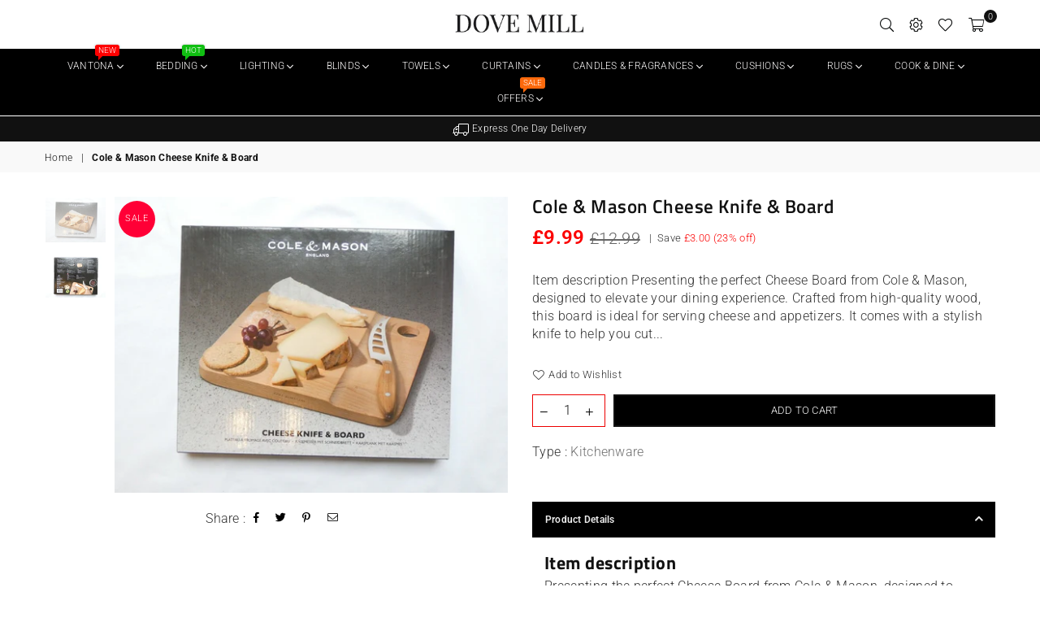

--- FILE ---
content_type: text/html; charset=utf-8
request_url: https://www.dovemill.co.uk/products/cole-mason-cheese-knife-board
body_size: 40347
content:
<!doctype html>
<!--[if IE 9]> <html class="ie9 no-js" lang="en" > <![endif]-->
<!--[if (gt IE 9)|!(IE)]><!--> <html class="no-js" lang="en" > <!--<![endif]-->
<head>

  <!-- Google tag (gtag.js) -->
<script async src="https://www.googletagmanager.com/gtag/js?id=AW-16678574448"></script>
<script>
  window.dataLayer = window.dataLayer || [];
  function gtag(){dataLayer.push(arguments);}
  gtag('js', new Date());

  gtag('config', 'AW-16678574448');
</script>
  
  


<meta charset="utf-8"><meta http-equiv="X-UA-Compatible" content="IE=edge,chrome=1"><meta name="viewport" content="width=device-width, initial-scale=1.0, maximum-scale=1.0, user-scalable=no"><meta name="theme-color" content="#000000"><meta name="format-detection" content="telephone=no"><link rel="canonical" href="https://www.dovemill.co.uk/products/cole-mason-cheese-knife-board"><link rel="preconnect" href="//fonts.shopifycdn.com"><link rel="dns-prefetch" href="//productreviews.shopifycdn.com"><link rel="dns-prefetch" href="//maps.googleapis.com"><link rel="dns-prefetch" href="//maps.gstatic.com"><link rel="preload" as="style" href="//www.dovemill.co.uk/cdn/shop/t/2/assets/theme.scss.css?v=83496860325137279121759417626"><link rel="shortcut icon" href="//www.dovemill.co.uk/cdn/shop/files/Untitled-12_32x32.jpg?v=1728909906" type="image/png"><title>Cole &amp; Mason Cheese Knife &amp; Board&ndash; Dovemill</title><meta name="description" content="Item description Presenting the perfect Cheese Board from Cole &amp;amp; Mason, designed to elevate your dining experience. Crafted from high-quality wood, this board is ideal for serving cheese and appetizers. It comes with a stylish knife to help you cut and serve with ease. The exquisite design and durable construction "><!-- /snippets/social-meta-tags.liquid --> <meta name="keywords" content="Dovemill, www.dovemill.co.uk" /><meta name="author" content="AdornThemes"><meta property="og:site_name" content="Dovemill"><meta property="og:url" content="https://www.dovemill.co.uk/products/cole-mason-cheese-knife-board"><meta property="og:title" content="Cole & Mason Cheese Knife & Board"><meta property="og:type" content="product"><meta property="og:description" content="Item description Presenting the perfect Cheese Board from Cole &amp;amp; Mason, designed to elevate your dining experience. Crafted from high-quality wood, this board is ideal for serving cheese and appetizers. It comes with a stylish knife to help you cut and serve with ease. The exquisite design and durable construction "><meta property="og:price:amount" content="9.99"><meta property="og:price:currency" content="GBP"><meta property="og:image" content="http://www.dovemill.co.uk/cdn/shop/files/Cole_MasonCheeseKnife_Board_1200x1200.jpg?v=1692352499"><meta property="og:image" content="http://www.dovemill.co.uk/cdn/shop/files/Cole_MasonCheeseKnife_Board1_1200x1200.jpg?v=1692352499"><meta property="og:image:secure_url" content="https://www.dovemill.co.uk/cdn/shop/files/Cole_MasonCheeseKnife_Board_1200x1200.jpg?v=1692352499"><meta property="og:image:secure_url" content="https://www.dovemill.co.uk/cdn/shop/files/Cole_MasonCheeseKnife_Board1_1200x1200.jpg?v=1692352499"><meta name="twitter:site" content="@DoveMill"><meta name="twitter:card" content="summary_large_image"><meta name="twitter:title" content="Cole & Mason Cheese Knife & Board"><meta name="twitter:description" content="Item description Presenting the perfect Cheese Board from Cole &amp;amp; Mason, designed to elevate your dining experience. Crafted from high-quality wood, this board is ideal for serving cheese and appetizers. It comes with a stylish knife to help you cut and serve with ease. The exquisite design and durable construction ">

  <!-- css -->
  <style type="text/css">	.animated{-webkit-animation-duration:1s;animation-duration:1s;-webkit-animation-fill-mode:both;animation-fill-mode:both}.animated.hinge{-webkit-animation-duration:2s;animation-duration:2s}@-webkit-keyframes fadeIn{0%{opacity:0}100%{opacity:1}}@keyframes fadeIn{0%{opacity:0}100%{opacity:1}}.fadeIn{-webkit-animation-name:fadeIn;animation-name:fadeIn}@-webkit-keyframes fadeInDown{0%{opacity:0;-webkit-transform:translateY(-20px);transform:translateY(-20px)}100%{opacity:1;-webkit-transform:translateY(0);transform:translateY(0)}}@keyframes fadeInDown{0%{opacity:0;-webkit-transform:translateY(-20px);-ms-transform:translateY(-20px);transform:translateY(-20px)}100%{opacity:1;-webkit-transform:translateY(0);-ms-transform:translateY(0);transform:translateY(0)}}.fadeInDown{-webkit-animation-name:fadeInDown;animation-name:fadeInDown}@-webkit-keyframes fadeInLeft{0%{opacity:0;-webkit-transform:translateX(-20px);transform:translateX(-20px)}100%{opacity:1;-webkit-transform:translateX(0);transform:translateX(0)}}@keyframes fadeInLeft{0%{opacity:0;-webkit-transform:translateX(-20px);-ms-transform:translateX(-20px);transform:translateX(-20px)}100%{opacity:1;-webkit-transform:translateX(0);-ms-transform:translateX(0);transform:translateX(0)}}.fadeInLeft{-webkit-animation-name:fadeInLeft;animation-name:fadeInLeft}bkit-keyframes fadeInRight{-webkit-transform:translateX(20px);transform:translateX(20px)}100%{opacity:1;-webkit-transform:translateX(0);transform:translateX(0)}100%{opacity:1;-webkit-transform:translateX(0);-ms-transform:translateX(0);transform:translateX(0)}@-webkit-keyframes fadeInUp{0%{opacity:0;-webkit-transform:translateY(20px);transform:translateY(20px)}100%{opacity:1;-webkit-transform:translateY(0);transform:translateY(0)}}@keyframes fadeInUp{0%{opacity:0;-webkit-transform:translateY(20px);-ms-transform:translateY(20px);transform:translateY(20px)}100%{opacity:1;-webkit-transform:translateY(0);-ms-transform:translateY(0);transform:translateY(0)}}.fadeInUp{-webkit-animation-name:fadeInUp;animation-name:fadeInUp}@-webkit-keyframes fadeOut{0%{opacity:1}100%{opacity:0}}@keyframes fadeOut{0%{opacity:1}100%{opacity:0}}.fadeOut{-webkit-animation-name:fadeOut;animation-name:fadeOut}@-webkit-keyframes fadeOutLeft{0%{opacity:1;-webkit-transform:translateX(0);transform:translateX(0)}100%{opacity:0;-webkit-transform:translateX(-20px);transform:translateX(-20px)}}@keyframes fadeOutLeft{0%{opacity:1;-webkit-transform:translateX(0);-ms-transform:translateX(0);transform:translateX(0)}100%{opacity:0;-webkit-transform:translateX(-20px);-ms-transform:translateX(-20px);transform:translateX(-20px)}}.fadeOutLeft{-webkit-animation-name:fadeOutLeft;animation-name:fadeOutLeft}@-webkit-keyframes fadeOutRight{0%{opacity:1;-webkit-transform:translateX(0);transform:translateX(0)}100%{opacity:0;-webkit-transform:translateX(20px);transform:translateX(20px)}}@keyframes fadeOutRight{0%{opacity:1;-webkit-transform:translateX(0);-ms-transform:translateX(0);transform:translateX(0)}100%{opacity:0;-webkit-transform:translateX(20px);-ms-transform:translateX(20px);transform:translateX(20px)}}.fadeOutRight{-webkit-animation-name:fadeOutRight;animation-name:fadeOutRight}@-webkit-keyframes fadeOutUp{0%{opacity:1;-webkit-transform:translateY(0);transform:translateY(0)}100%{opacity:0;-webkit-transform:translateY(-20px);transform:translateY(-20px)}}@keyframes fadeOutUp{0%{opacity:1;-webkit-transform:translateY(0);-ms-transform:translateY(0);transform:translateY(0)}100%{opacity:0;-webkit-transform:translateY(-20px);-ms-transform:translateY(-20px);transform:translateY(-20px)}}.fadeOutUp{-webkit-animation-name:fadeOutUp;animation-name:fadeOutUp}@-webkit-keyframes slideInDown{0%{opacity:0;-webkit-transform:translateY(-2000px);transform:translateY(-2000px)}100%{-webkit-transform:translateY(0);transform:translateY(0)}}@keyframes slideInDown{0%{opacity:0;-webkit-transform:translateY(-2000px);-ms-transform:translateY(-2000px);transform:translateY(-2000px)}100%{-webkit-transform:translateY(0);-ms-transform:translateY(0);transform:translateY(0)}}.slideInDown{-webkit-animation-name:slideInDown;animation-name:slideInDown}@-webkit-keyframes slideInLeft{0%{opacity:0;-webkit-transform:translateX(-2000px);transform:translateX(-2000px)}100%{-webkit-transform:translateX(0);transform:translateX(0)}}@keyframes slideInLeft{0%{opacity:0;-webkit-transform:translateX(-2000px);-ms-transform:translateX(-2000px);transform:translateX(-2000px)}100%{-webkit-transform:translateX(0);-ms-transform:translateX(0);transform:translateX(0)}}.slideInLeft{-webkit-animation-name:slideInLeft;animation-name:slideInLeft}@-webkit-keyframes slideInRight{0%{opacity:0;-webkit-transform:translateX(2000px);transform:translateX(2000px)}100%{-webkit-transform:translateX(0);transform:translateX(0)}}@keyframes slideInRight{0%{opacity:0;-webkit-transform:translateX(2000px);-ms-transform:translateX(2000px);transform:translateX(2000px)}100%{-webkit-transform:translateX(0);-ms-transform:translateX(0);transform:translateX(0)}}.slideInRight{-webkit-animation-name:slideInRight;animation-name:slideInRight}@-webkit-keyframes slideOutLeft{0%{-webkit-transform:translateX(0);transform:translateX(0)}100%{opacity:0;-webkit-transform:translateX(-2000px);transform:translateX(-2000px)}}@keyframes slideOutLeft{0%{-webkit-transform:translateX(0);-ms-transform:translateX(0);transform:translateX(0)}100%{opacity:0;-webkit-transform:translateX(-2000px);-ms-transform:translateX(-2000px);transform:translateX(-2000px)}}.slideOutLeft{-webkit-animation-name:slideOutLeft;animation-name:slideOutLeft}@-webkit-keyframes slideOutRight{0%{-webkit-transform:translateX(0);transform:translateX(0)}100%{opacity:0;-webkit-transform:translateX(2000px);transform:translateX(2000px)}}@keyframes slideOutRight{0%{-webkit-transform:translateX(0);-ms-transform:translateX(0);transform:translateX(0)}100%{opacity:0;-webkit-transform:translateX(2000px);-ms-transform:translateX(2000px);transform:translateX(2000px)}}.slideOutRight{-webkit-animation-name:slideOutRight;animation-name:slideOutRight}*,::after,::before{box-sizing:border-box}article,aside,details,figcaption,figure,footer,header,hgroup,main,menu,nav,section,summary{display:block}body,button,input,select,textarea{font-family:arial;-webkit-font-smoothing:antialiased;-webkit-text-size-adjust:100%}a{background-color:transparent}a,a:after,a:before{transition:all .3s ease-in-out}b,strong{font-weight:700;}em{font-style:italic}small{font-size:80%}sub,sup{font-size:75%;line-height:0;position:relative;vertical-align:baseline}sup{top:-.5em}sub{bottom:-.25em}img{max-width:100%;border:0}button,input,optgroup,select,textarea{color:inherit;font:inherit;margin:0;outline:0}button[disabled],input[disabled]{cursor:default}.mb0{margin-bottom:0!important}.mb10{margin-bottom:10px!important}.mb20{margin-bottom:20px!important}[type=button]::-moz-focus-inner,[type=reset]::-moz-focus-inner,[type=submit]::-moz-focus-inner,button::-moz-focus-inner{border-style:none;padding:0}[type=button]:-moz-focusring,[type=reset]:-moz-focusring,[type=submit]:-moz-focusring,button:-moz-focusring{outline:1px dotted ButtonText}input[type=email],input[type=number],input[type=password],input[type=search]{-webkit-appearance:none;-moz-appearance:none}input[type=checkbox],input[type=radio]{vertical-align:middle}table{width:100%;border-collapse:collapse;border-spacing:0}td,th{padding:0}textarea{overflow:auto;-webkit-appearance:none;-moz-appearance:none}.uppercase{text-transform:uppercase}.lowercase{text-transform:lowercase}.capitalize{text-transform:capitalize}[tabindex='-1']:focus{outline:0}a,img{outline:0!important;border:0}[role=button],a,button,input,label,select,textarea{touch-action:manipulation}.flex{display:flex}.flex-item{flex:1}.clearfix::after{content:'';display:table;clear:both}.clear{clear:both}.icon__fallback-text,.visually-hidden{position:absolute!important;overflow:hidden;clip:rect(0 0 0 0);height:1px;width:1px;margin:-1px;padding:0;border:0}.visibility-hidden{visibility:hidden}.js-focus-hidden:focus{outline:0}.no-js:not(html){display:none}.no-js .no-js:not(html){display:block}.no-js .js{display:none}.skip-link:focus{clip:auto;width:auto;height:auto;margin:0;color:#111;background-color:#fff;padding:10px;opacity:1;z-index:10000;transition:none}blockquote{background:#f8f8f8;font-weight:600;font-size:15px;font-style:normal;text-align:center;padding:0 30px;margin:0}.rte blockquote{padding:25px;margin-bottom:20px}blockquote p+cite{margin-top:7.5px}blockquote cite{display:block;font-size:13px;font-style:inherit}code,pre{font-family:Consolas,monospace;font-size:1em}pre{overflow:auto}.rte:last-child{margin-bottom:0}.rte .h1,.rte .h2,.rte .h3,.rte .h4,.rte .h5,.rte .h6,.rte h1,.rte h2,.rte h3,.rte h4,.rte h5,.rte h6{margin-top:15px;margin-bottom:7.5px}.rte .h1:first-child,.rte .h2:first-child,.rte .h3:first-child,.rte .h4:first-child,.rte .h5:first-child,.rte .h6:first-child,.rte h1:first-child,.rte h2:first-child,.rte h3:first-child,.rte h4:first-child,.rte h5:first-child,.rte h6:first-child{margin-top:0}.rte li{margin-bottom:4px;list-style:inherit}.rte li:last-child{margin-bottom:0}.rte-setting{margin-bottom:11.11111px}.rte-setting:last-child{margin-bottom:0}p:last-child{margin-bottom:0}li{list-style:none}.fine-print{font-size:1.07692em;font-style:italic;margin:20px 0}.txt--minor{font-size:80%}.txt--emphasis{font-style:italic}.icon{display:inline-block;width:20px;height:20px;vertical-align:middle;fill:currentColor}.no-svg .icon{display:none}svg.icon:not(.icon--full-color) circle,svg.icon:not(.icon--full-color) ellipse,svg.icon:not(.icon--full-color) g,svg.icon:not(.icon--full-color) line,svg.icon:not(.icon--full-color) path,svg.icon:not(.icon--full-color) polygon,svg.icon:not(.icon--full-color) polyline,svg.icon:not(.icon--full-color) rect,symbol.icon:not(.icon--full-color) circle,symbol.icon:not(.icon--full-color) ellipse,symbol.icon:not(.icon--full-color) g,symbol.icon:not(.icon--full-color) line,symbol.icon:not(.icon--full-color) path,symbol.icon:not(.icon--full-color) polygon,symbol.icon:not(.icon--full-color) polyline,symbol.icon:not(.icon--full-color) rect{fill:inherit;stroke:inherit}.no-svg .icon__fallback-text{position:static!important;overflow:inherit;clip:none;height:auto;width:auto;margin:0}ol,ul{margin:0;padding:0}ol{list-style:decimal}.list--inline{padding:0;margin:0}.list--inline li{display:inline-block;margin-bottom:0;vertical-align:middle}.rte img{height:auto}.rte table{table-layout:fixed}.rte ol,.rte ul{margin:20px 0 30px 30px}.rte ol.list--inline,.rte ul.list--inline{margin-left:0}.rte ul{list-style:disc outside}.rte ul ul{list-style:circle outside}.rte ul ul ul{list-style:square outside}.rte a:not(.btn){padding-bottom:1px}.text-center .rte ol,.text-center .rte ul,.text-center.rte ol,.text-center.rte ul{margin-left:0;list-style-position:inside}.rte__table-wrapper{max-width:100%;overflow:auto;-webkit-overflow-scrolling:touch}svg:not(:root){overflow:hidden}.video-wrapper{position:relative;overflow:hidden;max-width:100%;padding-bottom:56.25%;height:0;height:auto}.video-wrapper iframe{position:absolute;top:0;left:0;width:100%;height:100%}form{margin:0}legend{border:0;padding:0}button{cursor:pointer}input[type=submit]{cursor:pointer}input[type=text]{-webkit-appearance:none;-moz-appearance:none}[type=checkbox]+label,[type=radio]+label{display:inline-block;margin-bottom:0}label[for]{cursor:pointer}textarea{min-height:100px}input[type=checkbox],input[type=radio]{margin:0 5px 0 0}select::-ms-expand{display:none}.label--hidden{position:absolute;height:0;width:0;margin-bottom:0;overflow:hidden;clip:rect(1px,1px,1px,1px)}.ie9 .label--hidden{position:static;height:auto;width:auto;margin-bottom:2px;overflow:visible;clip:initial}.form-vertical input,.form-vertical select,.form-vertical textarea{display:block;width:100%}.form-vertical [type=checkbox],.form-vertical [type=radio]{display:inline-block;width:auto;margin-right:5px}.form-vertical .btn,.form-vertical [type=submit]{display:inline-block;width:auto}.grid--table{display:table;table-layout:fixed;width:100%}.grid--table>.grid__item{float:none;display:table-cell;vertical-align:middle}.is-transitioning{display:block!important;visibility:visible!important}</style>
  <link href="//www.dovemill.co.uk/cdn/shop/t/2/assets/theme.scss.css?v=83496860325137279121759417626" rel="stylesheet" type="text/css" media="all" />

  <!-- main js -->
  <script src="//www.dovemill.co.uk/cdn/shop/t/2/assets/jquery.min.js?v=98014222988859431451587382176"></script>
  <script>
    var theme = {
      strings: {
        addToCart: "Add to Cart", soldOut: "Sold out", unavailable: "Unavailable",
        showMore: "Show More", showLess: "Show Less"
      },
      moneyFormat: "£{{amount}}"
    }
	theme.rtl = false; theme.mlcurrency = false; theme.autoCurrencies = false;
    theme.currencyFormat = "money_format"; theme.shopCurrency = "GBP";
    theme.money_currency_format = "£{{amount}} GBP"; theme.money_format = "£{{amount}}";
    theme.ajax_cart = true;
    theme.fixedHeader = true;
    theme.animation = true;
    theme.animationMobile = true;
    theme.searchresult = "See all results";
    theme.wlAvailable = "Available in Wishlist";
    document.documentElement.className = document.documentElement.className.replace('no-js', 'js');
    theme.days = "Days"; theme.hours = "Hrs"; theme.minuts = "Min"; theme.seconds = "Sec";theme.sun = "Sunday"; theme.mon = "Monday"; theme.tue = "Tuesday"; theme.wed = "Wednesday"; theme.thu = "Thursday"; theme.fri = "Friday"; theme.sat = "Saturday";
    	theme.jan = "January"; theme.feb = "February"; theme.mar = "March"; theme.apr = "April"; theme.may = "May"; theme.jun = "June"; theme.jul = "July"; theme.aug = "August"; theme.sep = "September"; theme.oct = "October"; theme.nov = "November"; theme.dec = "December";</script>

  <!--[if (lte IE 9) ]><script src="//www.dovemill.co.uk/cdn/shop/t/2/assets/match-media.min.js?v=22265819453975888031587382180" type="text/javascript"></script><![endif]-->
  <!--[if (gt IE 9)|!(IE)]><!--><script src="//www.dovemill.co.uk/cdn/shop/t/2/assets/vendor.js?v=40806067746832997701587382189" defer="defer"></script><!--<![endif]-->
  <!--[if lte IE 9]><script src="//www.dovemill.co.uk/cdn/shop/t/2/assets/vendor.js?v=40806067746832997701587382189"></script><![endif]--><script src="//www.dovemill.co.uk/cdn/shopifycloud/storefront/assets/themes_support/option_selection-b017cd28.js" async></script>
  <script>window.performance && window.performance.mark && window.performance.mark('shopify.content_for_header.start');</script><meta name="google-site-verification" content="0n0yQ_dLm2WEnuzSw8TXH3fkBo7BtQj0CE0veID0EXA">
<meta id="shopify-digital-wallet" name="shopify-digital-wallet" content="/28033286196/digital_wallets/dialog">
<meta name="shopify-checkout-api-token" content="a0e9a155fd55e857bbfd677576500c99">
<meta id="in-context-paypal-metadata" data-shop-id="28033286196" data-venmo-supported="false" data-environment="production" data-locale="en_US" data-paypal-v4="true" data-currency="GBP">
<link rel="alternate" type="application/json+oembed" href="https://www.dovemill.co.uk/products/cole-mason-cheese-knife-board.oembed">
<script async="async" src="/checkouts/internal/preloads.js?locale=en-GB"></script>
<link rel="preconnect" href="https://shop.app" crossorigin="anonymous">
<script async="async" src="https://shop.app/checkouts/internal/preloads.js?locale=en-GB&shop_id=28033286196" crossorigin="anonymous"></script>
<script id="apple-pay-shop-capabilities" type="application/json">{"shopId":28033286196,"countryCode":"GB","currencyCode":"GBP","merchantCapabilities":["supports3DS"],"merchantId":"gid:\/\/shopify\/Shop\/28033286196","merchantName":"Dovemill","requiredBillingContactFields":["postalAddress","email"],"requiredShippingContactFields":["postalAddress","email"],"shippingType":"shipping","supportedNetworks":["visa","maestro","masterCard","amex","discover","elo"],"total":{"type":"pending","label":"Dovemill","amount":"1.00"},"shopifyPaymentsEnabled":true,"supportsSubscriptions":true}</script>
<script id="shopify-features" type="application/json">{"accessToken":"a0e9a155fd55e857bbfd677576500c99","betas":["rich-media-storefront-analytics"],"domain":"www.dovemill.co.uk","predictiveSearch":true,"shopId":28033286196,"locale":"en"}</script>
<script>var Shopify = Shopify || {};
Shopify.shop = "dovemill.myshopify.com";
Shopify.locale = "en";
Shopify.currency = {"active":"GBP","rate":"1.0"};
Shopify.country = "GB";
Shopify.theme = {"name":"Theme export  www-cheezec-com-avone-5-modern  2...","id":81204543540,"schema_name":null,"schema_version":null,"theme_store_id":null,"role":"main"};
Shopify.theme.handle = "null";
Shopify.theme.style = {"id":null,"handle":null};
Shopify.cdnHost = "www.dovemill.co.uk/cdn";
Shopify.routes = Shopify.routes || {};
Shopify.routes.root = "/";</script>
<script type="module">!function(o){(o.Shopify=o.Shopify||{}).modules=!0}(window);</script>
<script>!function(o){function n(){var o=[];function n(){o.push(Array.prototype.slice.apply(arguments))}return n.q=o,n}var t=o.Shopify=o.Shopify||{};t.loadFeatures=n(),t.autoloadFeatures=n()}(window);</script>
<script>
  window.ShopifyPay = window.ShopifyPay || {};
  window.ShopifyPay.apiHost = "shop.app\/pay";
  window.ShopifyPay.redirectState = null;
</script>
<script id="shop-js-analytics" type="application/json">{"pageType":"product"}</script>
<script defer="defer" async type="module" src="//www.dovemill.co.uk/cdn/shopifycloud/shop-js/modules/v2/client.init-shop-cart-sync_BdyHc3Nr.en.esm.js"></script>
<script defer="defer" async type="module" src="//www.dovemill.co.uk/cdn/shopifycloud/shop-js/modules/v2/chunk.common_Daul8nwZ.esm.js"></script>
<script type="module">
  await import("//www.dovemill.co.uk/cdn/shopifycloud/shop-js/modules/v2/client.init-shop-cart-sync_BdyHc3Nr.en.esm.js");
await import("//www.dovemill.co.uk/cdn/shopifycloud/shop-js/modules/v2/chunk.common_Daul8nwZ.esm.js");

  window.Shopify.SignInWithShop?.initShopCartSync?.({"fedCMEnabled":true,"windoidEnabled":true});

</script>
<script>
  window.Shopify = window.Shopify || {};
  if (!window.Shopify.featureAssets) window.Shopify.featureAssets = {};
  window.Shopify.featureAssets['shop-js'] = {"shop-cart-sync":["modules/v2/client.shop-cart-sync_QYOiDySF.en.esm.js","modules/v2/chunk.common_Daul8nwZ.esm.js"],"init-fed-cm":["modules/v2/client.init-fed-cm_DchLp9rc.en.esm.js","modules/v2/chunk.common_Daul8nwZ.esm.js"],"shop-button":["modules/v2/client.shop-button_OV7bAJc5.en.esm.js","modules/v2/chunk.common_Daul8nwZ.esm.js"],"init-windoid":["modules/v2/client.init-windoid_DwxFKQ8e.en.esm.js","modules/v2/chunk.common_Daul8nwZ.esm.js"],"shop-cash-offers":["modules/v2/client.shop-cash-offers_DWtL6Bq3.en.esm.js","modules/v2/chunk.common_Daul8nwZ.esm.js","modules/v2/chunk.modal_CQq8HTM6.esm.js"],"shop-toast-manager":["modules/v2/client.shop-toast-manager_CX9r1SjA.en.esm.js","modules/v2/chunk.common_Daul8nwZ.esm.js"],"init-shop-email-lookup-coordinator":["modules/v2/client.init-shop-email-lookup-coordinator_UhKnw74l.en.esm.js","modules/v2/chunk.common_Daul8nwZ.esm.js"],"pay-button":["modules/v2/client.pay-button_DzxNnLDY.en.esm.js","modules/v2/chunk.common_Daul8nwZ.esm.js"],"avatar":["modules/v2/client.avatar_BTnouDA3.en.esm.js"],"init-shop-cart-sync":["modules/v2/client.init-shop-cart-sync_BdyHc3Nr.en.esm.js","modules/v2/chunk.common_Daul8nwZ.esm.js"],"shop-login-button":["modules/v2/client.shop-login-button_D8B466_1.en.esm.js","modules/v2/chunk.common_Daul8nwZ.esm.js","modules/v2/chunk.modal_CQq8HTM6.esm.js"],"init-customer-accounts-sign-up":["modules/v2/client.init-customer-accounts-sign-up_C8fpPm4i.en.esm.js","modules/v2/client.shop-login-button_D8B466_1.en.esm.js","modules/v2/chunk.common_Daul8nwZ.esm.js","modules/v2/chunk.modal_CQq8HTM6.esm.js"],"init-shop-for-new-customer-accounts":["modules/v2/client.init-shop-for-new-customer-accounts_CVTO0Ztu.en.esm.js","modules/v2/client.shop-login-button_D8B466_1.en.esm.js","modules/v2/chunk.common_Daul8nwZ.esm.js","modules/v2/chunk.modal_CQq8HTM6.esm.js"],"init-customer-accounts":["modules/v2/client.init-customer-accounts_dRgKMfrE.en.esm.js","modules/v2/client.shop-login-button_D8B466_1.en.esm.js","modules/v2/chunk.common_Daul8nwZ.esm.js","modules/v2/chunk.modal_CQq8HTM6.esm.js"],"shop-follow-button":["modules/v2/client.shop-follow-button_CkZpjEct.en.esm.js","modules/v2/chunk.common_Daul8nwZ.esm.js","modules/v2/chunk.modal_CQq8HTM6.esm.js"],"lead-capture":["modules/v2/client.lead-capture_BntHBhfp.en.esm.js","modules/v2/chunk.common_Daul8nwZ.esm.js","modules/v2/chunk.modal_CQq8HTM6.esm.js"],"checkout-modal":["modules/v2/client.checkout-modal_CfxcYbTm.en.esm.js","modules/v2/chunk.common_Daul8nwZ.esm.js","modules/v2/chunk.modal_CQq8HTM6.esm.js"],"shop-login":["modules/v2/client.shop-login_Da4GZ2H6.en.esm.js","modules/v2/chunk.common_Daul8nwZ.esm.js","modules/v2/chunk.modal_CQq8HTM6.esm.js"],"payment-terms":["modules/v2/client.payment-terms_MV4M3zvL.en.esm.js","modules/v2/chunk.common_Daul8nwZ.esm.js","modules/v2/chunk.modal_CQq8HTM6.esm.js"]};
</script>
<script>(function() {
  var isLoaded = false;
  function asyncLoad() {
    if (isLoaded) return;
    isLoaded = true;
    var urls = ["https:\/\/cdn.shopify.com\/s\/files\/1\/0280\/3328\/6196\/t\/2\/assets\/booster_eu_cookie_28033286196.js?v=1589564034\u0026shop=dovemill.myshopify.com","https:\/\/cdn.shopify.com\/s\/files\/1\/0683\/1371\/0892\/files\/splmn-shopify-prod-August-31.min.js?v=1693985059\u0026shop=dovemill.myshopify.com"];
    for (var i = 0; i < urls.length; i++) {
      var s = document.createElement('script');
      s.type = 'text/javascript';
      s.async = true;
      s.src = urls[i];
      var x = document.getElementsByTagName('script')[0];
      x.parentNode.insertBefore(s, x);
    }
  };
  if(window.attachEvent) {
    window.attachEvent('onload', asyncLoad);
  } else {
    window.addEventListener('load', asyncLoad, false);
  }
})();</script>
<script id="__st">var __st={"a":28033286196,"offset":0,"reqid":"4b08358b-f205-474a-8ff8-53a78aed3d8a-1768968243","pageurl":"www.dovemill.co.uk\/products\/cole-mason-cheese-knife-board","u":"9d7b0f66a5fd","p":"product","rtyp":"product","rid":7118322073652};</script>
<script>window.ShopifyPaypalV4VisibilityTracking = true;</script>
<script id="captcha-bootstrap">!function(){'use strict';const t='contact',e='account',n='new_comment',o=[[t,t],['blogs',n],['comments',n],[t,'customer']],c=[[e,'customer_login'],[e,'guest_login'],[e,'recover_customer_password'],[e,'create_customer']],r=t=>t.map((([t,e])=>`form[action*='/${t}']:not([data-nocaptcha='true']) input[name='form_type'][value='${e}']`)).join(','),a=t=>()=>t?[...document.querySelectorAll(t)].map((t=>t.form)):[];function s(){const t=[...o],e=r(t);return a(e)}const i='password',u='form_key',d=['recaptcha-v3-token','g-recaptcha-response','h-captcha-response',i],f=()=>{try{return window.sessionStorage}catch{return}},m='__shopify_v',_=t=>t.elements[u];function p(t,e,n=!1){try{const o=window.sessionStorage,c=JSON.parse(o.getItem(e)),{data:r}=function(t){const{data:e,action:n}=t;return t[m]||n?{data:e,action:n}:{data:t,action:n}}(c);for(const[e,n]of Object.entries(r))t.elements[e]&&(t.elements[e].value=n);n&&o.removeItem(e)}catch(o){console.error('form repopulation failed',{error:o})}}const l='form_type',E='cptcha';function T(t){t.dataset[E]=!0}const w=window,h=w.document,L='Shopify',v='ce_forms',y='captcha';let A=!1;((t,e)=>{const n=(g='f06e6c50-85a8-45c8-87d0-21a2b65856fe',I='https://cdn.shopify.com/shopifycloud/storefront-forms-hcaptcha/ce_storefront_forms_captcha_hcaptcha.v1.5.2.iife.js',D={infoText:'Protected by hCaptcha',privacyText:'Privacy',termsText:'Terms'},(t,e,n)=>{const o=w[L][v],c=o.bindForm;if(c)return c(t,g,e,D).then(n);var r;o.q.push([[t,g,e,D],n]),r=I,A||(h.body.append(Object.assign(h.createElement('script'),{id:'captcha-provider',async:!0,src:r})),A=!0)});var g,I,D;w[L]=w[L]||{},w[L][v]=w[L][v]||{},w[L][v].q=[],w[L][y]=w[L][y]||{},w[L][y].protect=function(t,e){n(t,void 0,e),T(t)},Object.freeze(w[L][y]),function(t,e,n,w,h,L){const[v,y,A,g]=function(t,e,n){const i=e?o:[],u=t?c:[],d=[...i,...u],f=r(d),m=r(i),_=r(d.filter((([t,e])=>n.includes(e))));return[a(f),a(m),a(_),s()]}(w,h,L),I=t=>{const e=t.target;return e instanceof HTMLFormElement?e:e&&e.form},D=t=>v().includes(t);t.addEventListener('submit',(t=>{const e=I(t);if(!e)return;const n=D(e)&&!e.dataset.hcaptchaBound&&!e.dataset.recaptchaBound,o=_(e),c=g().includes(e)&&(!o||!o.value);(n||c)&&t.preventDefault(),c&&!n&&(function(t){try{if(!f())return;!function(t){const e=f();if(!e)return;const n=_(t);if(!n)return;const o=n.value;o&&e.removeItem(o)}(t);const e=Array.from(Array(32),(()=>Math.random().toString(36)[2])).join('');!function(t,e){_(t)||t.append(Object.assign(document.createElement('input'),{type:'hidden',name:u})),t.elements[u].value=e}(t,e),function(t,e){const n=f();if(!n)return;const o=[...t.querySelectorAll(`input[type='${i}']`)].map((({name:t})=>t)),c=[...d,...o],r={};for(const[a,s]of new FormData(t).entries())c.includes(a)||(r[a]=s);n.setItem(e,JSON.stringify({[m]:1,action:t.action,data:r}))}(t,e)}catch(e){console.error('failed to persist form',e)}}(e),e.submit())}));const S=(t,e)=>{t&&!t.dataset[E]&&(n(t,e.some((e=>e===t))),T(t))};for(const o of['focusin','change'])t.addEventListener(o,(t=>{const e=I(t);D(e)&&S(e,y())}));const B=e.get('form_key'),M=e.get(l),P=B&&M;t.addEventListener('DOMContentLoaded',(()=>{const t=y();if(P)for(const e of t)e.elements[l].value===M&&p(e,B);[...new Set([...A(),...v().filter((t=>'true'===t.dataset.shopifyCaptcha))])].forEach((e=>S(e,t)))}))}(h,new URLSearchParams(w.location.search),n,t,e,['guest_login'])})(!0,!0)}();</script>
<script integrity="sha256-4kQ18oKyAcykRKYeNunJcIwy7WH5gtpwJnB7kiuLZ1E=" data-source-attribution="shopify.loadfeatures" defer="defer" src="//www.dovemill.co.uk/cdn/shopifycloud/storefront/assets/storefront/load_feature-a0a9edcb.js" crossorigin="anonymous"></script>
<script crossorigin="anonymous" defer="defer" src="//www.dovemill.co.uk/cdn/shopifycloud/storefront/assets/shopify_pay/storefront-65b4c6d7.js?v=20250812"></script>
<script data-source-attribution="shopify.dynamic_checkout.dynamic.init">var Shopify=Shopify||{};Shopify.PaymentButton=Shopify.PaymentButton||{isStorefrontPortableWallets:!0,init:function(){window.Shopify.PaymentButton.init=function(){};var t=document.createElement("script");t.src="https://www.dovemill.co.uk/cdn/shopifycloud/portable-wallets/latest/portable-wallets.en.js",t.type="module",document.head.appendChild(t)}};
</script>
<script data-source-attribution="shopify.dynamic_checkout.buyer_consent">
  function portableWalletsHideBuyerConsent(e){var t=document.getElementById("shopify-buyer-consent"),n=document.getElementById("shopify-subscription-policy-button");t&&n&&(t.classList.add("hidden"),t.setAttribute("aria-hidden","true"),n.removeEventListener("click",e))}function portableWalletsShowBuyerConsent(e){var t=document.getElementById("shopify-buyer-consent"),n=document.getElementById("shopify-subscription-policy-button");t&&n&&(t.classList.remove("hidden"),t.removeAttribute("aria-hidden"),n.addEventListener("click",e))}window.Shopify?.PaymentButton&&(window.Shopify.PaymentButton.hideBuyerConsent=portableWalletsHideBuyerConsent,window.Shopify.PaymentButton.showBuyerConsent=portableWalletsShowBuyerConsent);
</script>
<script data-source-attribution="shopify.dynamic_checkout.cart.bootstrap">document.addEventListener("DOMContentLoaded",(function(){function t(){return document.querySelector("shopify-accelerated-checkout-cart, shopify-accelerated-checkout")}if(t())Shopify.PaymentButton.init();else{new MutationObserver((function(e,n){t()&&(Shopify.PaymentButton.init(),n.disconnect())})).observe(document.body,{childList:!0,subtree:!0})}}));
</script>
<link id="shopify-accelerated-checkout-styles" rel="stylesheet" media="screen" href="https://www.dovemill.co.uk/cdn/shopifycloud/portable-wallets/latest/accelerated-checkout-backwards-compat.css" crossorigin="anonymous">
<style id="shopify-accelerated-checkout-cart">
        #shopify-buyer-consent {
  margin-top: 1em;
  display: inline-block;
  width: 100%;
}

#shopify-buyer-consent.hidden {
  display: none;
}

#shopify-subscription-policy-button {
  background: none;
  border: none;
  padding: 0;
  text-decoration: underline;
  font-size: inherit;
  cursor: pointer;
}

#shopify-subscription-policy-button::before {
  box-shadow: none;
}

      </style>

<script>window.performance && window.performance.mark && window.performance.mark('shopify.content_for_header.end');</script>
  
	<!-- "snippets/weglot_hreftags.liquid" was not rendered, the associated app was uninstalled -->
	<!-- "snippets/weglot_switcher.liquid" was not rendered, the associated app was uninstalled -->
  
<!--AZEXO_Header_Scripts--> <script>
        var azh = {
            shop: 'cheezexcellencecenter.myshopify.com',
            device_prefixes: {"lg":{"label":"Large device","width":false,"height":false,"container":1170,"min":1200},"md":{"label":"Medium device","width":992,"height":false,"container":970,"max":1199,"min":992},"sm":{"label":"Small device","width":768,"height":1150,"container":750,"max":991,"min":768},"xs":{"label":"Extra small device","width":320,"height":750,"max":767}},
        };
        var azexo = {
          purchase_extension: 'Purchase extension',
          strings: {
            addToCart: "Add to Cart",
            soldOut: "Sold out",
            unavailable: "Unavailable",
            regularPrice: "Regular price",
            sale: "Sale",
            quantityMinimumMessage: "Quantity must be 1 or more",
            unitPrice: "Unit price",
            unitPriceSeparator: "per",
            oneCartCount: "1 item",
            otherCartCount: "[count] items",
            quantityLabel: "Quantity: [count]"
          },
          moneyFormat: "£{{amount}}"
        }
        </script><style>.az-container {
        padding-right: 15px;
        padding-left: 15px;
        margin-left: auto;
        margin-right: auto;
        box-sizing: border-box;
    }
@media (min-width: 768px) {
                    .az-container {
                        max-width: 750px;
                    }
                }
@media (min-width: 992px) {
                    .az-container {
                        max-width: 970px;
                    }
                }
@media (min-width: 1200px) {
                    .az-container {
                        max-width: 1170px;
                    }
                }
</style><link rel="stylesheet" type="text/css" href="//www.dovemill.co.uk/cdn/shop/t/2/assets/azexo.css?v=32066544167326007451587382170"><link rel="stylesheet" type="text/css" href="//www.dovemill.co.uk/cdn/shop/t/2/assets/azexo-extension-debut.css?v=9815150071453027561587382170"><script>azexo.extensions = [''];</script> <!--End_AZEXO_Header_Scripts--><!--AZEXO_Version_45-->  
<!-- Start of Judge.me Core -->
<link rel="dns-prefetch" href="https://cdn.judge.me/">
<script data-cfasync='false' class='jdgm-settings-script'>window.jdgmSettings={"pagination":5,"disable_web_reviews":false,"badge_no_review_text":"No reviews","badge_n_reviews_text":"{{ n }} review/reviews","hide_badge_preview_if_no_reviews":true,"badge_hide_text":false,"enforce_center_preview_badge":false,"widget_title":"Customer Reviews","widget_open_form_text":"Write a review","widget_close_form_text":"Cancel review","widget_refresh_page_text":"Refresh page","widget_summary_text":"Based on {{ number_of_reviews }} review/reviews","widget_no_review_text":"Be the first to write a review","widget_name_field_text":"Display name","widget_verified_name_field_text":"Verified Name (public)","widget_name_placeholder_text":"Display name","widget_required_field_error_text":"This field is required.","widget_email_field_text":"Email address","widget_verified_email_field_text":"Verified Email (private, can not be edited)","widget_email_placeholder_text":"Your email address","widget_email_field_error_text":"Please enter a valid email address.","widget_rating_field_text":"Rating","widget_review_title_field_text":"Review Title","widget_review_title_placeholder_text":"Give your review a title","widget_review_body_field_text":"Review content","widget_review_body_placeholder_text":"Start writing here...","widget_pictures_field_text":"Picture/Video (optional)","widget_submit_review_text":"Submit Review","widget_submit_verified_review_text":"Submit Verified Review","widget_submit_success_msg_with_auto_publish":"Thank you! Please refresh the page in a few moments to see your review. You can remove or edit your review by logging into \u003ca href='https://judge.me/login' target='_blank' rel='nofollow noopener'\u003eJudge.me\u003c/a\u003e","widget_submit_success_msg_no_auto_publish":"Thank you! Your review will be published as soon as it is approved by the shop admin. You can remove or edit your review by logging into \u003ca href='https://judge.me/login' target='_blank' rel='nofollow noopener'\u003eJudge.me\u003c/a\u003e","widget_show_default_reviews_out_of_total_text":"Showing {{ n_reviews_shown }} out of {{ n_reviews }} reviews.","widget_show_all_link_text":"Show all","widget_show_less_link_text":"Show less","widget_author_said_text":"{{ reviewer_name }} said:","widget_days_text":"{{ n }} days ago","widget_weeks_text":"{{ n }} week/weeks ago","widget_months_text":"{{ n }} month/months ago","widget_years_text":"{{ n }} year/years ago","widget_yesterday_text":"Yesterday","widget_today_text":"Today","widget_replied_text":"\u003e\u003e {{ shop_name }} replied:","widget_read_more_text":"Read more","widget_reviewer_name_as_initial":"","widget_rating_filter_color":"#fbcd0a","widget_rating_filter_see_all_text":"See all reviews","widget_sorting_most_recent_text":"Most Recent","widget_sorting_highest_rating_text":"Highest Rating","widget_sorting_lowest_rating_text":"Lowest Rating","widget_sorting_with_pictures_text":"Only Pictures","widget_sorting_most_helpful_text":"Most Helpful","widget_open_question_form_text":"Ask a question","widget_reviews_subtab_text":"Reviews","widget_questions_subtab_text":"Questions","widget_question_label_text":"Question","widget_answer_label_text":"Answer","widget_question_placeholder_text":"Write your question here","widget_submit_question_text":"Submit Question","widget_question_submit_success_text":"Thank you for your question! We will notify you once it gets answered.","verified_badge_text":"Verified","verified_badge_bg_color":"","verified_badge_text_color":"","verified_badge_placement":"left-of-reviewer-name","widget_review_max_height":"","widget_hide_border":false,"widget_social_share":false,"widget_thumb":false,"widget_review_location_show":false,"widget_location_format":"","all_reviews_include_out_of_store_products":true,"all_reviews_out_of_store_text":"(out of store)","all_reviews_pagination":100,"all_reviews_product_name_prefix_text":"about","enable_review_pictures":false,"enable_question_anwser":false,"widget_theme":"default","review_date_format":"mm/dd/yyyy","default_sort_method":"most-recent","widget_product_reviews_subtab_text":"Product Reviews","widget_shop_reviews_subtab_text":"Shop Reviews","widget_other_products_reviews_text":"Reviews for other products","widget_store_reviews_subtab_text":"Store reviews","widget_no_store_reviews_text":"This store hasn't received any reviews yet","widget_web_restriction_product_reviews_text":"This product hasn't received any reviews yet","widget_no_items_text":"No items found","widget_show_more_text":"Show more","widget_write_a_store_review_text":"Write a Store Review","widget_other_languages_heading":"Reviews in Other Languages","widget_translate_review_text":"Translate review to {{ language }}","widget_translating_review_text":"Translating...","widget_show_original_translation_text":"Show original ({{ language }})","widget_translate_review_failed_text":"Review couldn't be translated.","widget_translate_review_retry_text":"Retry","widget_translate_review_try_again_later_text":"Try again later","show_product_url_for_grouped_product":false,"widget_sorting_pictures_first_text":"Pictures First","show_pictures_on_all_rev_page_mobile":false,"show_pictures_on_all_rev_page_desktop":false,"floating_tab_hide_mobile_install_preference":false,"floating_tab_button_name":"★ Reviews","floating_tab_title":"Let customers speak for us","floating_tab_button_color":"","floating_tab_button_background_color":"","floating_tab_url":"","floating_tab_url_enabled":false,"floating_tab_tab_style":"text","all_reviews_text_badge_text":"Customers rate us {{ shop.metafields.judgeme.all_reviews_rating | round: 1 }}/5 based on {{ shop.metafields.judgeme.all_reviews_count }} reviews.","all_reviews_text_badge_text_branded_style":"{{ shop.metafields.judgeme.all_reviews_rating | round: 1 }} out of 5 stars based on {{ shop.metafields.judgeme.all_reviews_count }} reviews","is_all_reviews_text_badge_a_link":false,"show_stars_for_all_reviews_text_badge":false,"all_reviews_text_badge_url":"","all_reviews_text_style":"text","all_reviews_text_color_style":"judgeme_brand_color","all_reviews_text_color":"#108474","all_reviews_text_show_jm_brand":true,"featured_carousel_show_header":true,"featured_carousel_title":"Let customers speak for us","testimonials_carousel_title":"Customers are saying","videos_carousel_title":"Real customer stories","cards_carousel_title":"Customers are saying","featured_carousel_count_text":"from {{ n }} reviews","featured_carousel_add_link_to_all_reviews_page":false,"featured_carousel_url":"","featured_carousel_show_images":true,"featured_carousel_autoslide_interval":5,"featured_carousel_arrows_on_the_sides":false,"featured_carousel_height":250,"featured_carousel_width":80,"featured_carousel_image_size":0,"featured_carousel_image_height":250,"featured_carousel_arrow_color":"#eeeeee","verified_count_badge_style":"vintage","verified_count_badge_orientation":"horizontal","verified_count_badge_color_style":"judgeme_brand_color","verified_count_badge_color":"#108474","is_verified_count_badge_a_link":false,"verified_count_badge_url":"","verified_count_badge_show_jm_brand":true,"widget_rating_preset_default":5,"widget_first_sub_tab":"product-reviews","widget_show_histogram":true,"widget_histogram_use_custom_color":false,"widget_pagination_use_custom_color":false,"widget_star_use_custom_color":false,"widget_verified_badge_use_custom_color":false,"widget_write_review_use_custom_color":false,"picture_reminder_submit_button":"Upload Pictures","enable_review_videos":false,"mute_video_by_default":false,"widget_sorting_videos_first_text":"Videos First","widget_review_pending_text":"Pending","featured_carousel_items_for_large_screen":3,"social_share_options_order":"Facebook,Twitter","remove_microdata_snippet":false,"disable_json_ld":false,"enable_json_ld_products":false,"preview_badge_show_question_text":false,"preview_badge_no_question_text":"No questions","preview_badge_n_question_text":"{{ number_of_questions }} question/questions","qa_badge_show_icon":false,"qa_badge_position":"same-row","remove_judgeme_branding":false,"widget_add_search_bar":false,"widget_search_bar_placeholder":"Search","widget_sorting_verified_only_text":"Verified only","featured_carousel_theme":"default","featured_carousel_show_rating":true,"featured_carousel_show_title":true,"featured_carousel_show_body":true,"featured_carousel_show_date":false,"featured_carousel_show_reviewer":true,"featured_carousel_show_product":false,"featured_carousel_header_background_color":"#108474","featured_carousel_header_text_color":"#ffffff","featured_carousel_name_product_separator":"reviewed","featured_carousel_full_star_background":"#108474","featured_carousel_empty_star_background":"#dadada","featured_carousel_vertical_theme_background":"#f9fafb","featured_carousel_verified_badge_enable":false,"featured_carousel_verified_badge_color":"#108474","featured_carousel_border_style":"round","featured_carousel_review_line_length_limit":3,"featured_carousel_more_reviews_button_text":"Read more reviews","featured_carousel_view_product_button_text":"View product","all_reviews_page_load_reviews_on":"scroll","all_reviews_page_load_more_text":"Load More Reviews","disable_fb_tab_reviews":false,"enable_ajax_cdn_cache":false,"widget_public_name_text":"displayed publicly like","default_reviewer_name":"John Smith","default_reviewer_name_has_non_latin":true,"widget_reviewer_anonymous":"Anonymous","medals_widget_title":"Judge.me Review Medals","medals_widget_background_color":"#f9fafb","medals_widget_position":"footer_all_pages","medals_widget_border_color":"#f9fafb","medals_widget_verified_text_position":"left","medals_widget_use_monochromatic_version":false,"medals_widget_elements_color":"#108474","show_reviewer_avatar":true,"widget_invalid_yt_video_url_error_text":"Not a YouTube video URL","widget_max_length_field_error_text":"Please enter no more than {0} characters.","widget_show_country_flag":false,"widget_show_collected_via_shop_app":true,"widget_verified_by_shop_badge_style":"light","widget_verified_by_shop_text":"Verified by Shop","widget_show_photo_gallery":false,"widget_load_with_code_splitting":true,"widget_ugc_install_preference":false,"widget_ugc_title":"Made by us, Shared by you","widget_ugc_subtitle":"Tag us to see your picture featured in our page","widget_ugc_arrows_color":"#ffffff","widget_ugc_primary_button_text":"Buy Now","widget_ugc_primary_button_background_color":"#108474","widget_ugc_primary_button_text_color":"#ffffff","widget_ugc_primary_button_border_width":"0","widget_ugc_primary_button_border_style":"none","widget_ugc_primary_button_border_color":"#108474","widget_ugc_primary_button_border_radius":"25","widget_ugc_secondary_button_text":"Load More","widget_ugc_secondary_button_background_color":"#ffffff","widget_ugc_secondary_button_text_color":"#108474","widget_ugc_secondary_button_border_width":"2","widget_ugc_secondary_button_border_style":"solid","widget_ugc_secondary_button_border_color":"#108474","widget_ugc_secondary_button_border_radius":"25","widget_ugc_reviews_button_text":"View Reviews","widget_ugc_reviews_button_background_color":"#ffffff","widget_ugc_reviews_button_text_color":"#108474","widget_ugc_reviews_button_border_width":"2","widget_ugc_reviews_button_border_style":"solid","widget_ugc_reviews_button_border_color":"#108474","widget_ugc_reviews_button_border_radius":"25","widget_ugc_reviews_button_link_to":"judgeme-reviews-page","widget_ugc_show_post_date":true,"widget_ugc_max_width":"800","widget_rating_metafield_value_type":true,"widget_primary_color":"#108474","widget_enable_secondary_color":false,"widget_secondary_color":"#edf5f5","widget_summary_average_rating_text":"{{ average_rating }} out of 5","widget_media_grid_title":"Customer photos \u0026 videos","widget_media_grid_see_more_text":"See more","widget_round_style":false,"widget_show_product_medals":true,"widget_verified_by_judgeme_text":"Verified by Judge.me","widget_show_store_medals":true,"widget_verified_by_judgeme_text_in_store_medals":"Verified by Judge.me","widget_media_field_exceed_quantity_message":"Sorry, we can only accept {{ max_media }} for one review.","widget_media_field_exceed_limit_message":"{{ file_name }} is too large, please select a {{ media_type }} less than {{ size_limit }}MB.","widget_review_submitted_text":"Review Submitted!","widget_question_submitted_text":"Question Submitted!","widget_close_form_text_question":"Cancel","widget_write_your_answer_here_text":"Write your answer here","widget_enabled_branded_link":true,"widget_show_collected_by_judgeme":false,"widget_reviewer_name_color":"","widget_write_review_text_color":"","widget_write_review_bg_color":"","widget_collected_by_judgeme_text":"collected by Judge.me","widget_pagination_type":"standard","widget_load_more_text":"Load More","widget_load_more_color":"#108474","widget_full_review_text":"Full Review","widget_read_more_reviews_text":"Read More Reviews","widget_read_questions_text":"Read Questions","widget_questions_and_answers_text":"Questions \u0026 Answers","widget_verified_by_text":"Verified by","widget_verified_text":"Verified","widget_number_of_reviews_text":"{{ number_of_reviews }} reviews","widget_back_button_text":"Back","widget_next_button_text":"Next","widget_custom_forms_filter_button":"Filters","custom_forms_style":"vertical","widget_show_review_information":false,"how_reviews_are_collected":"How reviews are collected?","widget_show_review_keywords":false,"widget_gdpr_statement":"How we use your data: We'll only contact you about the review you left, and only if necessary. By submitting your review, you agree to Judge.me's \u003ca href='https://judge.me/terms' target='_blank' rel='nofollow noopener'\u003eterms\u003c/a\u003e, \u003ca href='https://judge.me/privacy' target='_blank' rel='nofollow noopener'\u003eprivacy\u003c/a\u003e and \u003ca href='https://judge.me/content-policy' target='_blank' rel='nofollow noopener'\u003econtent\u003c/a\u003e policies.","widget_multilingual_sorting_enabled":false,"widget_translate_review_content_enabled":false,"widget_translate_review_content_method":"manual","popup_widget_review_selection":"automatically_with_pictures","popup_widget_round_border_style":true,"popup_widget_show_title":true,"popup_widget_show_body":true,"popup_widget_show_reviewer":false,"popup_widget_show_product":true,"popup_widget_show_pictures":true,"popup_widget_use_review_picture":true,"popup_widget_show_on_home_page":true,"popup_widget_show_on_product_page":true,"popup_widget_show_on_collection_page":true,"popup_widget_show_on_cart_page":true,"popup_widget_position":"bottom_left","popup_widget_first_review_delay":5,"popup_widget_duration":5,"popup_widget_interval":5,"popup_widget_review_count":5,"popup_widget_hide_on_mobile":true,"review_snippet_widget_round_border_style":true,"review_snippet_widget_card_color":"#FFFFFF","review_snippet_widget_slider_arrows_background_color":"#FFFFFF","review_snippet_widget_slider_arrows_color":"#000000","review_snippet_widget_star_color":"#108474","show_product_variant":false,"all_reviews_product_variant_label_text":"Variant: ","widget_show_verified_branding":false,"widget_ai_summary_title":"Customers say","widget_ai_summary_disclaimer":"AI-powered review summary based on recent customer reviews","widget_show_ai_summary":false,"widget_show_ai_summary_bg":false,"widget_show_review_title_input":true,"redirect_reviewers_invited_via_email":"review_widget","request_store_review_after_product_review":false,"request_review_other_products_in_order":false,"review_form_color_scheme":"default","review_form_corner_style":"square","review_form_star_color":{},"review_form_text_color":"#333333","review_form_background_color":"#ffffff","review_form_field_background_color":"#fafafa","review_form_button_color":{},"review_form_button_text_color":"#ffffff","review_form_modal_overlay_color":"#000000","review_content_screen_title_text":"How would you rate this product?","review_content_introduction_text":"We would love it if you would share a bit about your experience.","store_review_form_title_text":"How would you rate this store?","store_review_form_introduction_text":"We would love it if you would share a bit about your experience.","show_review_guidance_text":true,"one_star_review_guidance_text":"Poor","five_star_review_guidance_text":"Great","customer_information_screen_title_text":"About you","customer_information_introduction_text":"Please tell us more about you.","custom_questions_screen_title_text":"Your experience in more detail","custom_questions_introduction_text":"Here are a few questions to help us understand more about your experience.","review_submitted_screen_title_text":"Thanks for your review!","review_submitted_screen_thank_you_text":"We are processing it and it will appear on the store soon.","review_submitted_screen_email_verification_text":"Please confirm your email by clicking the link we just sent you. This helps us keep reviews authentic.","review_submitted_request_store_review_text":"Would you like to share your experience of shopping with us?","review_submitted_review_other_products_text":"Would you like to review these products?","store_review_screen_title_text":"Would you like to share your experience of shopping with us?","store_review_introduction_text":"We value your feedback and use it to improve. Please share any thoughts or suggestions you have.","reviewer_media_screen_title_picture_text":"Share a picture","reviewer_media_introduction_picture_text":"Upload a photo to support your review.","reviewer_media_screen_title_video_text":"Share a video","reviewer_media_introduction_video_text":"Upload a video to support your review.","reviewer_media_screen_title_picture_or_video_text":"Share a picture or video","reviewer_media_introduction_picture_or_video_text":"Upload a photo or video to support your review.","reviewer_media_youtube_url_text":"Paste your Youtube URL here","advanced_settings_next_step_button_text":"Next","advanced_settings_close_review_button_text":"Close","modal_write_review_flow":false,"write_review_flow_required_text":"Required","write_review_flow_privacy_message_text":"We respect your privacy.","write_review_flow_anonymous_text":"Post review as anonymous","write_review_flow_visibility_text":"This won't be visible to other customers.","write_review_flow_multiple_selection_help_text":"Select as many as you like","write_review_flow_single_selection_help_text":"Select one option","write_review_flow_required_field_error_text":"This field is required","write_review_flow_invalid_email_error_text":"Please enter a valid email address","write_review_flow_max_length_error_text":"Max. {{ max_length }} characters.","write_review_flow_media_upload_text":"\u003cb\u003eClick to upload\u003c/b\u003e or drag and drop","write_review_flow_gdpr_statement":"We'll only contact you about your review if necessary. By submitting your review, you agree to our \u003ca href='https://judge.me/terms' target='_blank' rel='nofollow noopener'\u003eterms and conditions\u003c/a\u003e and \u003ca href='https://judge.me/privacy' target='_blank' rel='nofollow noopener'\u003eprivacy policy\u003c/a\u003e.","rating_only_reviews_enabled":false,"show_negative_reviews_help_screen":false,"new_review_flow_help_screen_rating_threshold":3,"negative_review_resolution_screen_title_text":"Tell us more","negative_review_resolution_text":"Your experience matters to us. If there were issues with your purchase, we're here to help. Feel free to reach out to us, we'd love the opportunity to make things right.","negative_review_resolution_button_text":"Contact us","negative_review_resolution_proceed_with_review_text":"Leave a review","negative_review_resolution_subject":"Issue with purchase from {{ shop_name }}.{{ order_name }}","preview_badge_collection_page_install_status":false,"widget_review_custom_css":"","preview_badge_custom_css":"","preview_badge_stars_count":"5-stars","featured_carousel_custom_css":"","floating_tab_custom_css":"","all_reviews_widget_custom_css":"","medals_widget_custom_css":"","verified_badge_custom_css":"","all_reviews_text_custom_css":"","transparency_badges_collected_via_store_invite":false,"transparency_badges_from_another_provider":false,"transparency_badges_collected_from_store_visitor":false,"transparency_badges_collected_by_verified_review_provider":false,"transparency_badges_earned_reward":false,"transparency_badges_collected_via_store_invite_text":"Review collected via store invitation","transparency_badges_from_another_provider_text":"Review collected from another provider","transparency_badges_collected_from_store_visitor_text":"Review collected from a store visitor","transparency_badges_written_in_google_text":"Review written in Google","transparency_badges_written_in_etsy_text":"Review written in Etsy","transparency_badges_written_in_shop_app_text":"Review written in Shop App","transparency_badges_earned_reward_text":"Review earned a reward for future purchase","product_review_widget_per_page":10,"widget_store_review_label_text":"Review about the store","checkout_comment_extension_title_on_product_page":"Customer Comments","checkout_comment_extension_num_latest_comment_show":5,"checkout_comment_extension_format":"name_and_timestamp","checkout_comment_customer_name":"last_initial","checkout_comment_comment_notification":true,"preview_badge_collection_page_install_preference":true,"preview_badge_home_page_install_preference":false,"preview_badge_product_page_install_preference":true,"review_widget_install_preference":"","review_carousel_install_preference":false,"floating_reviews_tab_install_preference":"none","verified_reviews_count_badge_install_preference":false,"all_reviews_text_install_preference":false,"review_widget_best_location":true,"judgeme_medals_install_preference":false,"review_widget_revamp_enabled":false,"review_widget_qna_enabled":false,"review_widget_header_theme":"minimal","review_widget_widget_title_enabled":true,"review_widget_header_text_size":"medium","review_widget_header_text_weight":"regular","review_widget_average_rating_style":"compact","review_widget_bar_chart_enabled":true,"review_widget_bar_chart_type":"numbers","review_widget_bar_chart_style":"standard","review_widget_expanded_media_gallery_enabled":false,"review_widget_reviews_section_theme":"standard","review_widget_image_style":"thumbnails","review_widget_review_image_ratio":"square","review_widget_stars_size":"medium","review_widget_verified_badge":"standard_text","review_widget_review_title_text_size":"medium","review_widget_review_text_size":"medium","review_widget_review_text_length":"medium","review_widget_number_of_columns_desktop":3,"review_widget_carousel_transition_speed":5,"review_widget_custom_questions_answers_display":"always","review_widget_button_text_color":"#FFFFFF","review_widget_text_color":"#000000","review_widget_lighter_text_color":"#7B7B7B","review_widget_corner_styling":"soft","review_widget_review_word_singular":"review","review_widget_review_word_plural":"reviews","review_widget_voting_label":"Helpful?","review_widget_shop_reply_label":"Reply from {{ shop_name }}:","review_widget_filters_title":"Filters","qna_widget_question_word_singular":"Question","qna_widget_question_word_plural":"Questions","qna_widget_answer_reply_label":"Answer from {{ answerer_name }}:","qna_content_screen_title_text":"Ask a question about this product","qna_widget_question_required_field_error_text":"Please enter your question.","qna_widget_flow_gdpr_statement":"We'll only contact you about your question if necessary. By submitting your question, you agree to our \u003ca href='https://judge.me/terms' target='_blank' rel='nofollow noopener'\u003eterms and conditions\u003c/a\u003e and \u003ca href='https://judge.me/privacy' target='_blank' rel='nofollow noopener'\u003eprivacy policy\u003c/a\u003e.","qna_widget_question_submitted_text":"Thanks for your question!","qna_widget_close_form_text_question":"Close","qna_widget_question_submit_success_text":"We’ll notify you by email when your question is answered.","all_reviews_widget_v2025_enabled":false,"all_reviews_widget_v2025_header_theme":"default","all_reviews_widget_v2025_widget_title_enabled":true,"all_reviews_widget_v2025_header_text_size":"medium","all_reviews_widget_v2025_header_text_weight":"regular","all_reviews_widget_v2025_average_rating_style":"compact","all_reviews_widget_v2025_bar_chart_enabled":true,"all_reviews_widget_v2025_bar_chart_type":"numbers","all_reviews_widget_v2025_bar_chart_style":"standard","all_reviews_widget_v2025_expanded_media_gallery_enabled":false,"all_reviews_widget_v2025_show_store_medals":true,"all_reviews_widget_v2025_show_photo_gallery":true,"all_reviews_widget_v2025_show_review_keywords":false,"all_reviews_widget_v2025_show_ai_summary":false,"all_reviews_widget_v2025_show_ai_summary_bg":false,"all_reviews_widget_v2025_add_search_bar":false,"all_reviews_widget_v2025_default_sort_method":"most-recent","all_reviews_widget_v2025_reviews_per_page":10,"all_reviews_widget_v2025_reviews_section_theme":"default","all_reviews_widget_v2025_image_style":"thumbnails","all_reviews_widget_v2025_review_image_ratio":"square","all_reviews_widget_v2025_stars_size":"medium","all_reviews_widget_v2025_verified_badge":"bold_badge","all_reviews_widget_v2025_review_title_text_size":"medium","all_reviews_widget_v2025_review_text_size":"medium","all_reviews_widget_v2025_review_text_length":"medium","all_reviews_widget_v2025_number_of_columns_desktop":3,"all_reviews_widget_v2025_carousel_transition_speed":5,"all_reviews_widget_v2025_custom_questions_answers_display":"always","all_reviews_widget_v2025_show_product_variant":false,"all_reviews_widget_v2025_show_reviewer_avatar":true,"all_reviews_widget_v2025_reviewer_name_as_initial":"","all_reviews_widget_v2025_review_location_show":false,"all_reviews_widget_v2025_location_format":"","all_reviews_widget_v2025_show_country_flag":false,"all_reviews_widget_v2025_verified_by_shop_badge_style":"light","all_reviews_widget_v2025_social_share":false,"all_reviews_widget_v2025_social_share_options_order":"Facebook,Twitter,LinkedIn,Pinterest","all_reviews_widget_v2025_pagination_type":"standard","all_reviews_widget_v2025_button_text_color":"#FFFFFF","all_reviews_widget_v2025_text_color":"#000000","all_reviews_widget_v2025_lighter_text_color":"#7B7B7B","all_reviews_widget_v2025_corner_styling":"soft","all_reviews_widget_v2025_title":"Customer reviews","all_reviews_widget_v2025_ai_summary_title":"Customers say about this store","all_reviews_widget_v2025_no_review_text":"Be the first to write a review","platform":"shopify","branding_url":"https://app.judge.me/reviews/stores/www.dovemill.co.uk","branding_text":"Powered by Judge.me","locale":"en","reply_name":"Dovemill","widget_version":"2.1","footer":true,"autopublish":true,"review_dates":true,"enable_custom_form":false,"shop_use_review_site":true,"shop_locale":"en","enable_multi_locales_translations":false,"show_review_title_input":true,"review_verification_email_status":"always","can_be_branded":true,"reply_name_text":"Dovemill"};</script> <style class='jdgm-settings-style'>.jdgm-xx{left:0}.jdgm-histogram .jdgm-histogram__bar-content{background:#fbcd0a}.jdgm-histogram .jdgm-histogram__bar:after{background:#fbcd0a}.jdgm-prev-badge[data-average-rating='0.00']{display:none !important}.jdgm-author-all-initials{display:none !important}.jdgm-author-last-initial{display:none !important}.jdgm-rev-widg__title{visibility:hidden}.jdgm-rev-widg__summary-text{visibility:hidden}.jdgm-prev-badge__text{visibility:hidden}.jdgm-rev__replier:before{content:'Dovemill'}.jdgm-rev__prod-link-prefix:before{content:'about'}.jdgm-rev__variant-label:before{content:'Variant: '}.jdgm-rev__out-of-store-text:before{content:'(out of store)'}@media only screen and (min-width: 768px){.jdgm-rev__pics .jdgm-rev_all-rev-page-picture-separator,.jdgm-rev__pics .jdgm-rev__product-picture{display:none}}@media only screen and (max-width: 768px){.jdgm-rev__pics .jdgm-rev_all-rev-page-picture-separator,.jdgm-rev__pics .jdgm-rev__product-picture{display:none}}.jdgm-preview-badge[data-template="index"]{display:none !important}.jdgm-verified-count-badget[data-from-snippet="true"]{display:none !important}.jdgm-carousel-wrapper[data-from-snippet="true"]{display:none !important}.jdgm-all-reviews-text[data-from-snippet="true"]{display:none !important}.jdgm-medals-section[data-from-snippet="true"]{display:none !important}.jdgm-ugc-media-wrapper[data-from-snippet="true"]{display:none !important}.jdgm-rev__transparency-badge[data-badge-type="review_collected_via_store_invitation"]{display:none !important}.jdgm-rev__transparency-badge[data-badge-type="review_collected_from_another_provider"]{display:none !important}.jdgm-rev__transparency-badge[data-badge-type="review_collected_from_store_visitor"]{display:none !important}.jdgm-rev__transparency-badge[data-badge-type="review_written_in_etsy"]{display:none !important}.jdgm-rev__transparency-badge[data-badge-type="review_written_in_google_business"]{display:none !important}.jdgm-rev__transparency-badge[data-badge-type="review_written_in_shop_app"]{display:none !important}.jdgm-rev__transparency-badge[data-badge-type="review_earned_for_future_purchase"]{display:none !important}
</style> <style class='jdgm-settings-style'></style>

  
  
  
  <style class='jdgm-miracle-styles'>
  @-webkit-keyframes jdgm-spin{0%{-webkit-transform:rotate(0deg);-ms-transform:rotate(0deg);transform:rotate(0deg)}100%{-webkit-transform:rotate(359deg);-ms-transform:rotate(359deg);transform:rotate(359deg)}}@keyframes jdgm-spin{0%{-webkit-transform:rotate(0deg);-ms-transform:rotate(0deg);transform:rotate(0deg)}100%{-webkit-transform:rotate(359deg);-ms-transform:rotate(359deg);transform:rotate(359deg)}}@font-face{font-family:'JudgemeStar';src:url("[data-uri]") format("woff");font-weight:normal;font-style:normal}.jdgm-star{font-family:'JudgemeStar';display:inline !important;text-decoration:none !important;padding:0 4px 0 0 !important;margin:0 !important;font-weight:bold;opacity:1;-webkit-font-smoothing:antialiased;-moz-osx-font-smoothing:grayscale}.jdgm-star:hover{opacity:1}.jdgm-star:last-of-type{padding:0 !important}.jdgm-star.jdgm--on:before{content:"\e000"}.jdgm-star.jdgm--off:before{content:"\e001"}.jdgm-star.jdgm--half:before{content:"\e002"}.jdgm-widget *{margin:0;line-height:1.4;-webkit-box-sizing:border-box;-moz-box-sizing:border-box;box-sizing:border-box;-webkit-overflow-scrolling:touch}.jdgm-hidden{display:none !important;visibility:hidden !important}.jdgm-temp-hidden{display:none}.jdgm-spinner{width:40px;height:40px;margin:auto;border-radius:50%;border-top:2px solid #eee;border-right:2px solid #eee;border-bottom:2px solid #eee;border-left:2px solid #ccc;-webkit-animation:jdgm-spin 0.8s infinite linear;animation:jdgm-spin 0.8s infinite linear}.jdgm-prev-badge{display:block !important}

</style>


  
  
   


<script data-cfasync='false' class='jdgm-script'>
!function(e){window.jdgm=window.jdgm||{},jdgm.CDN_HOST="https://cdn.judge.me/",
jdgm.docReady=function(d){(e.attachEvent?"complete"===e.readyState:"loading"!==e.readyState)?
setTimeout(d,0):e.addEventListener("DOMContentLoaded",d)},jdgm.loadCSS=function(d,t,o,s){
!o&&jdgm.loadCSS.requestedUrls.indexOf(d)>=0||(jdgm.loadCSS.requestedUrls.push(d),
(s=e.createElement("link")).rel="stylesheet",s.class="jdgm-stylesheet",s.media="nope!",
s.href=d,s.onload=function(){this.media="all",t&&setTimeout(t)},e.body.appendChild(s))},
jdgm.loadCSS.requestedUrls=[],jdgm.docReady(function(){(window.jdgmLoadCSS||e.querySelectorAll(
".jdgm-widget, .jdgm-all-reviews-page").length>0)&&(jdgmSettings.widget_load_with_code_splitting?
parseFloat(jdgmSettings.widget_version)>=3?jdgm.loadCSS(jdgm.CDN_HOST+"widget_v3/base.css"):
jdgm.loadCSS(jdgm.CDN_HOST+"widget/base.css"):jdgm.loadCSS(jdgm.CDN_HOST+"shopify_v2.css"))})}(document);
</script>
<script async data-cfasync="false" type="text/javascript" src="https://cdn.judge.me/loader.js"></script>

<noscript><link rel="stylesheet" type="text/css" media="all" href="https://cdn.judge.me/shopify_v2.css"></noscript>
<!-- End of Judge.me Core -->


<script src="https://cdn.shopify.com/extensions/8d2c31d3-a828-4daf-820f-80b7f8e01c39/nova-eu-cookie-bar-gdpr-4/assets/nova-cookie-app-embed.js" type="text/javascript" defer="defer"></script>
<link href="https://cdn.shopify.com/extensions/8d2c31d3-a828-4daf-820f-80b7f8e01c39/nova-eu-cookie-bar-gdpr-4/assets/nova-cookie.css" rel="stylesheet" type="text/css" media="all">
<link href="https://monorail-edge.shopifysvc.com" rel="dns-prefetch">
<script>(function(){if ("sendBeacon" in navigator && "performance" in window) {try {var session_token_from_headers = performance.getEntriesByType('navigation')[0].serverTiming.find(x => x.name == '_s').description;} catch {var session_token_from_headers = undefined;}var session_cookie_matches = document.cookie.match(/_shopify_s=([^;]*)/);var session_token_from_cookie = session_cookie_matches && session_cookie_matches.length === 2 ? session_cookie_matches[1] : "";var session_token = session_token_from_headers || session_token_from_cookie || "";function handle_abandonment_event(e) {var entries = performance.getEntries().filter(function(entry) {return /monorail-edge.shopifysvc.com/.test(entry.name);});if (!window.abandonment_tracked && entries.length === 0) {window.abandonment_tracked = true;var currentMs = Date.now();var navigation_start = performance.timing.navigationStart;var payload = {shop_id: 28033286196,url: window.location.href,navigation_start,duration: currentMs - navigation_start,session_token,page_type: "product"};window.navigator.sendBeacon("https://monorail-edge.shopifysvc.com/v1/produce", JSON.stringify({schema_id: "online_store_buyer_site_abandonment/1.1",payload: payload,metadata: {event_created_at_ms: currentMs,event_sent_at_ms: currentMs}}));}}window.addEventListener('pagehide', handle_abandonment_event);}}());</script>
<script id="web-pixels-manager-setup">(function e(e,d,r,n,o){if(void 0===o&&(o={}),!Boolean(null===(a=null===(i=window.Shopify)||void 0===i?void 0:i.analytics)||void 0===a?void 0:a.replayQueue)){var i,a;window.Shopify=window.Shopify||{};var t=window.Shopify;t.analytics=t.analytics||{};var s=t.analytics;s.replayQueue=[],s.publish=function(e,d,r){return s.replayQueue.push([e,d,r]),!0};try{self.performance.mark("wpm:start")}catch(e){}var l=function(){var e={modern:/Edge?\/(1{2}[4-9]|1[2-9]\d|[2-9]\d{2}|\d{4,})\.\d+(\.\d+|)|Firefox\/(1{2}[4-9]|1[2-9]\d|[2-9]\d{2}|\d{4,})\.\d+(\.\d+|)|Chrom(ium|e)\/(9{2}|\d{3,})\.\d+(\.\d+|)|(Maci|X1{2}).+ Version\/(15\.\d+|(1[6-9]|[2-9]\d|\d{3,})\.\d+)([,.]\d+|)( \(\w+\)|)( Mobile\/\w+|) Safari\/|Chrome.+OPR\/(9{2}|\d{3,})\.\d+\.\d+|(CPU[ +]OS|iPhone[ +]OS|CPU[ +]iPhone|CPU IPhone OS|CPU iPad OS)[ +]+(15[._]\d+|(1[6-9]|[2-9]\d|\d{3,})[._]\d+)([._]\d+|)|Android:?[ /-](13[3-9]|1[4-9]\d|[2-9]\d{2}|\d{4,})(\.\d+|)(\.\d+|)|Android.+Firefox\/(13[5-9]|1[4-9]\d|[2-9]\d{2}|\d{4,})\.\d+(\.\d+|)|Android.+Chrom(ium|e)\/(13[3-9]|1[4-9]\d|[2-9]\d{2}|\d{4,})\.\d+(\.\d+|)|SamsungBrowser\/([2-9]\d|\d{3,})\.\d+/,legacy:/Edge?\/(1[6-9]|[2-9]\d|\d{3,})\.\d+(\.\d+|)|Firefox\/(5[4-9]|[6-9]\d|\d{3,})\.\d+(\.\d+|)|Chrom(ium|e)\/(5[1-9]|[6-9]\d|\d{3,})\.\d+(\.\d+|)([\d.]+$|.*Safari\/(?![\d.]+ Edge\/[\d.]+$))|(Maci|X1{2}).+ Version\/(10\.\d+|(1[1-9]|[2-9]\d|\d{3,})\.\d+)([,.]\d+|)( \(\w+\)|)( Mobile\/\w+|) Safari\/|Chrome.+OPR\/(3[89]|[4-9]\d|\d{3,})\.\d+\.\d+|(CPU[ +]OS|iPhone[ +]OS|CPU[ +]iPhone|CPU IPhone OS|CPU iPad OS)[ +]+(10[._]\d+|(1[1-9]|[2-9]\d|\d{3,})[._]\d+)([._]\d+|)|Android:?[ /-](13[3-9]|1[4-9]\d|[2-9]\d{2}|\d{4,})(\.\d+|)(\.\d+|)|Mobile Safari.+OPR\/([89]\d|\d{3,})\.\d+\.\d+|Android.+Firefox\/(13[5-9]|1[4-9]\d|[2-9]\d{2}|\d{4,})\.\d+(\.\d+|)|Android.+Chrom(ium|e)\/(13[3-9]|1[4-9]\d|[2-9]\d{2}|\d{4,})\.\d+(\.\d+|)|Android.+(UC? ?Browser|UCWEB|U3)[ /]?(15\.([5-9]|\d{2,})|(1[6-9]|[2-9]\d|\d{3,})\.\d+)\.\d+|SamsungBrowser\/(5\.\d+|([6-9]|\d{2,})\.\d+)|Android.+MQ{2}Browser\/(14(\.(9|\d{2,})|)|(1[5-9]|[2-9]\d|\d{3,})(\.\d+|))(\.\d+|)|K[Aa][Ii]OS\/(3\.\d+|([4-9]|\d{2,})\.\d+)(\.\d+|)/},d=e.modern,r=e.legacy,n=navigator.userAgent;return n.match(d)?"modern":n.match(r)?"legacy":"unknown"}(),u="modern"===l?"modern":"legacy",c=(null!=n?n:{modern:"",legacy:""})[u],f=function(e){return[e.baseUrl,"/wpm","/b",e.hashVersion,"modern"===e.buildTarget?"m":"l",".js"].join("")}({baseUrl:d,hashVersion:r,buildTarget:u}),m=function(e){var d=e.version,r=e.bundleTarget,n=e.surface,o=e.pageUrl,i=e.monorailEndpoint;return{emit:function(e){var a=e.status,t=e.errorMsg,s=(new Date).getTime(),l=JSON.stringify({metadata:{event_sent_at_ms:s},events:[{schema_id:"web_pixels_manager_load/3.1",payload:{version:d,bundle_target:r,page_url:o,status:a,surface:n,error_msg:t},metadata:{event_created_at_ms:s}}]});if(!i)return console&&console.warn&&console.warn("[Web Pixels Manager] No Monorail endpoint provided, skipping logging."),!1;try{return self.navigator.sendBeacon.bind(self.navigator)(i,l)}catch(e){}var u=new XMLHttpRequest;try{return u.open("POST",i,!0),u.setRequestHeader("Content-Type","text/plain"),u.send(l),!0}catch(e){return console&&console.warn&&console.warn("[Web Pixels Manager] Got an unhandled error while logging to Monorail."),!1}}}}({version:r,bundleTarget:l,surface:e.surface,pageUrl:self.location.href,monorailEndpoint:e.monorailEndpoint});try{o.browserTarget=l,function(e){var d=e.src,r=e.async,n=void 0===r||r,o=e.onload,i=e.onerror,a=e.sri,t=e.scriptDataAttributes,s=void 0===t?{}:t,l=document.createElement("script"),u=document.querySelector("head"),c=document.querySelector("body");if(l.async=n,l.src=d,a&&(l.integrity=a,l.crossOrigin="anonymous"),s)for(var f in s)if(Object.prototype.hasOwnProperty.call(s,f))try{l.dataset[f]=s[f]}catch(e){}if(o&&l.addEventListener("load",o),i&&l.addEventListener("error",i),u)u.appendChild(l);else{if(!c)throw new Error("Did not find a head or body element to append the script");c.appendChild(l)}}({src:f,async:!0,onload:function(){if(!function(){var e,d;return Boolean(null===(d=null===(e=window.Shopify)||void 0===e?void 0:e.analytics)||void 0===d?void 0:d.initialized)}()){var d=window.webPixelsManager.init(e)||void 0;if(d){var r=window.Shopify.analytics;r.replayQueue.forEach((function(e){var r=e[0],n=e[1],o=e[2];d.publishCustomEvent(r,n,o)})),r.replayQueue=[],r.publish=d.publishCustomEvent,r.visitor=d.visitor,r.initialized=!0}}},onerror:function(){return m.emit({status:"failed",errorMsg:"".concat(f," has failed to load")})},sri:function(e){var d=/^sha384-[A-Za-z0-9+/=]+$/;return"string"==typeof e&&d.test(e)}(c)?c:"",scriptDataAttributes:o}),m.emit({status:"loading"})}catch(e){m.emit({status:"failed",errorMsg:(null==e?void 0:e.message)||"Unknown error"})}}})({shopId: 28033286196,storefrontBaseUrl: "https://www.dovemill.co.uk",extensionsBaseUrl: "https://extensions.shopifycdn.com/cdn/shopifycloud/web-pixels-manager",monorailEndpoint: "https://monorail-edge.shopifysvc.com/unstable/produce_batch",surface: "storefront-renderer",enabledBetaFlags: ["2dca8a86"],webPixelsConfigList: [{"id":"2072707454","configuration":"{\"webPixelName\":\"Judge.me\"}","eventPayloadVersion":"v1","runtimeContext":"STRICT","scriptVersion":"34ad157958823915625854214640f0bf","type":"APP","apiClientId":683015,"privacyPurposes":["ANALYTICS"],"dataSharingAdjustments":{"protectedCustomerApprovalScopes":["read_customer_email","read_customer_name","read_customer_personal_data","read_customer_phone"]}},{"id":"377487412","configuration":"{\"config\":\"{\\\"pixel_id\\\":\\\"G-7XCW9TSW4P\\\",\\\"target_country\\\":\\\"GB\\\",\\\"gtag_events\\\":[{\\\"type\\\":\\\"search\\\",\\\"action_label\\\":[\\\"G-7XCW9TSW4P\\\",\\\"AW-16678574448\\\/Sj1UCMmir8wZEPCy-5A-\\\"]},{\\\"type\\\":\\\"begin_checkout\\\",\\\"action_label\\\":[\\\"G-7XCW9TSW4P\\\",\\\"AW-16678574448\\\/a4uFCM-ir8wZEPCy-5A-\\\"]},{\\\"type\\\":\\\"view_item\\\",\\\"action_label\\\":[\\\"G-7XCW9TSW4P\\\",\\\"AW-16678574448\\\/9WOSCMair8wZEPCy-5A-\\\",\\\"MC-LYZF2PXNSS\\\"]},{\\\"type\\\":\\\"purchase\\\",\\\"action_label\\\":[\\\"G-7XCW9TSW4P\\\",\\\"AW-16678574448\\\/oqA1CMCir8wZEPCy-5A-\\\",\\\"MC-LYZF2PXNSS\\\"]},{\\\"type\\\":\\\"page_view\\\",\\\"action_label\\\":[\\\"G-7XCW9TSW4P\\\",\\\"AW-16678574448\\\/VriLCMOir8wZEPCy-5A-\\\",\\\"MC-LYZF2PXNSS\\\"]},{\\\"type\\\":\\\"add_payment_info\\\",\\\"action_label\\\":[\\\"G-7XCW9TSW4P\\\",\\\"AW-16678574448\\\/gfHgCNKir8wZEPCy-5A-\\\"]},{\\\"type\\\":\\\"add_to_cart\\\",\\\"action_label\\\":[\\\"G-7XCW9TSW4P\\\",\\\"AW-16678574448\\\/_g3JCMyir8wZEPCy-5A-\\\"]}],\\\"enable_monitoring_mode\\\":false}\"}","eventPayloadVersion":"v1","runtimeContext":"OPEN","scriptVersion":"b2a88bafab3e21179ed38636efcd8a93","type":"APP","apiClientId":1780363,"privacyPurposes":[],"dataSharingAdjustments":{"protectedCustomerApprovalScopes":["read_customer_address","read_customer_email","read_customer_name","read_customer_personal_data","read_customer_phone"]}},{"id":"shopify-app-pixel","configuration":"{}","eventPayloadVersion":"v1","runtimeContext":"STRICT","scriptVersion":"0450","apiClientId":"shopify-pixel","type":"APP","privacyPurposes":["ANALYTICS","MARKETING"]},{"id":"shopify-custom-pixel","eventPayloadVersion":"v1","runtimeContext":"LAX","scriptVersion":"0450","apiClientId":"shopify-pixel","type":"CUSTOM","privacyPurposes":["ANALYTICS","MARKETING"]}],isMerchantRequest: false,initData: {"shop":{"name":"Dovemill","paymentSettings":{"currencyCode":"GBP"},"myshopifyDomain":"dovemill.myshopify.com","countryCode":"GB","storefrontUrl":"https:\/\/www.dovemill.co.uk"},"customer":null,"cart":null,"checkout":null,"productVariants":[{"price":{"amount":9.99,"currencyCode":"GBP"},"product":{"title":"Cole \u0026 Mason Cheese Knife \u0026 Board","vendor":"Cole \u0026 Mason","id":"7118322073652","untranslatedTitle":"Cole \u0026 Mason Cheese Knife \u0026 Board","url":"\/products\/cole-mason-cheese-knife-board","type":"Kitchenware"},"id":"41204326137908","image":{"src":"\/\/www.dovemill.co.uk\/cdn\/shop\/files\/Cole_MasonCheeseKnife_Board.jpg?v=1692352499"},"sku":"Cole-\u0026-Mason-Cheese-Knife-\u0026-Board","title":"Default Title","untranslatedTitle":"Default Title"}],"purchasingCompany":null},},"https://www.dovemill.co.uk/cdn","fcfee988w5aeb613cpc8e4bc33m6693e112",{"modern":"","legacy":""},{"shopId":"28033286196","storefrontBaseUrl":"https:\/\/www.dovemill.co.uk","extensionBaseUrl":"https:\/\/extensions.shopifycdn.com\/cdn\/shopifycloud\/web-pixels-manager","surface":"storefront-renderer","enabledBetaFlags":"[\"2dca8a86\"]","isMerchantRequest":"false","hashVersion":"fcfee988w5aeb613cpc8e4bc33m6693e112","publish":"custom","events":"[[\"page_viewed\",{}],[\"product_viewed\",{\"productVariant\":{\"price\":{\"amount\":9.99,\"currencyCode\":\"GBP\"},\"product\":{\"title\":\"Cole \u0026 Mason Cheese Knife \u0026 Board\",\"vendor\":\"Cole \u0026 Mason\",\"id\":\"7118322073652\",\"untranslatedTitle\":\"Cole \u0026 Mason Cheese Knife \u0026 Board\",\"url\":\"\/products\/cole-mason-cheese-knife-board\",\"type\":\"Kitchenware\"},\"id\":\"41204326137908\",\"image\":{\"src\":\"\/\/www.dovemill.co.uk\/cdn\/shop\/files\/Cole_MasonCheeseKnife_Board.jpg?v=1692352499\"},\"sku\":\"Cole-\u0026-Mason-Cheese-Knife-\u0026-Board\",\"title\":\"Default Title\",\"untranslatedTitle\":\"Default Title\"}}]]"});</script><script>
  window.ShopifyAnalytics = window.ShopifyAnalytics || {};
  window.ShopifyAnalytics.meta = window.ShopifyAnalytics.meta || {};
  window.ShopifyAnalytics.meta.currency = 'GBP';
  var meta = {"product":{"id":7118322073652,"gid":"gid:\/\/shopify\/Product\/7118322073652","vendor":"Cole \u0026 Mason","type":"Kitchenware","handle":"cole-mason-cheese-knife-board","variants":[{"id":41204326137908,"price":999,"name":"Cole \u0026 Mason Cheese Knife \u0026 Board","public_title":null,"sku":"Cole-\u0026-Mason-Cheese-Knife-\u0026-Board"}],"remote":false},"page":{"pageType":"product","resourceType":"product","resourceId":7118322073652,"requestId":"4b08358b-f205-474a-8ff8-53a78aed3d8a-1768968243"}};
  for (var attr in meta) {
    window.ShopifyAnalytics.meta[attr] = meta[attr];
  }
</script>
<script class="analytics">
  (function () {
    var customDocumentWrite = function(content) {
      var jquery = null;

      if (window.jQuery) {
        jquery = window.jQuery;
      } else if (window.Checkout && window.Checkout.$) {
        jquery = window.Checkout.$;
      }

      if (jquery) {
        jquery('body').append(content);
      }
    };

    var hasLoggedConversion = function(token) {
      if (token) {
        return document.cookie.indexOf('loggedConversion=' + token) !== -1;
      }
      return false;
    }

    var setCookieIfConversion = function(token) {
      if (token) {
        var twoMonthsFromNow = new Date(Date.now());
        twoMonthsFromNow.setMonth(twoMonthsFromNow.getMonth() + 2);

        document.cookie = 'loggedConversion=' + token + '; expires=' + twoMonthsFromNow;
      }
    }

    var trekkie = window.ShopifyAnalytics.lib = window.trekkie = window.trekkie || [];
    if (trekkie.integrations) {
      return;
    }
    trekkie.methods = [
      'identify',
      'page',
      'ready',
      'track',
      'trackForm',
      'trackLink'
    ];
    trekkie.factory = function(method) {
      return function() {
        var args = Array.prototype.slice.call(arguments);
        args.unshift(method);
        trekkie.push(args);
        return trekkie;
      };
    };
    for (var i = 0; i < trekkie.methods.length; i++) {
      var key = trekkie.methods[i];
      trekkie[key] = trekkie.factory(key);
    }
    trekkie.load = function(config) {
      trekkie.config = config || {};
      trekkie.config.initialDocumentCookie = document.cookie;
      var first = document.getElementsByTagName('script')[0];
      var script = document.createElement('script');
      script.type = 'text/javascript';
      script.onerror = function(e) {
        var scriptFallback = document.createElement('script');
        scriptFallback.type = 'text/javascript';
        scriptFallback.onerror = function(error) {
                var Monorail = {
      produce: function produce(monorailDomain, schemaId, payload) {
        var currentMs = new Date().getTime();
        var event = {
          schema_id: schemaId,
          payload: payload,
          metadata: {
            event_created_at_ms: currentMs,
            event_sent_at_ms: currentMs
          }
        };
        return Monorail.sendRequest("https://" + monorailDomain + "/v1/produce", JSON.stringify(event));
      },
      sendRequest: function sendRequest(endpointUrl, payload) {
        // Try the sendBeacon API
        if (window && window.navigator && typeof window.navigator.sendBeacon === 'function' && typeof window.Blob === 'function' && !Monorail.isIos12()) {
          var blobData = new window.Blob([payload], {
            type: 'text/plain'
          });

          if (window.navigator.sendBeacon(endpointUrl, blobData)) {
            return true;
          } // sendBeacon was not successful

        } // XHR beacon

        var xhr = new XMLHttpRequest();

        try {
          xhr.open('POST', endpointUrl);
          xhr.setRequestHeader('Content-Type', 'text/plain');
          xhr.send(payload);
        } catch (e) {
          console.log(e);
        }

        return false;
      },
      isIos12: function isIos12() {
        return window.navigator.userAgent.lastIndexOf('iPhone; CPU iPhone OS 12_') !== -1 || window.navigator.userAgent.lastIndexOf('iPad; CPU OS 12_') !== -1;
      }
    };
    Monorail.produce('monorail-edge.shopifysvc.com',
      'trekkie_storefront_load_errors/1.1',
      {shop_id: 28033286196,
      theme_id: 81204543540,
      app_name: "storefront",
      context_url: window.location.href,
      source_url: "//www.dovemill.co.uk/cdn/s/trekkie.storefront.cd680fe47e6c39ca5d5df5f0a32d569bc48c0f27.min.js"});

        };
        scriptFallback.async = true;
        scriptFallback.src = '//www.dovemill.co.uk/cdn/s/trekkie.storefront.cd680fe47e6c39ca5d5df5f0a32d569bc48c0f27.min.js';
        first.parentNode.insertBefore(scriptFallback, first);
      };
      script.async = true;
      script.src = '//www.dovemill.co.uk/cdn/s/trekkie.storefront.cd680fe47e6c39ca5d5df5f0a32d569bc48c0f27.min.js';
      first.parentNode.insertBefore(script, first);
    };
    trekkie.load(
      {"Trekkie":{"appName":"storefront","development":false,"defaultAttributes":{"shopId":28033286196,"isMerchantRequest":null,"themeId":81204543540,"themeCityHash":"4470408150535586551","contentLanguage":"en","currency":"GBP","eventMetadataId":"ad78a69e-696a-4c12-b3d4-c244787af7a2"},"isServerSideCookieWritingEnabled":true,"monorailRegion":"shop_domain","enabledBetaFlags":["65f19447"]},"Session Attribution":{},"S2S":{"facebookCapiEnabled":false,"source":"trekkie-storefront-renderer","apiClientId":580111}}
    );

    var loaded = false;
    trekkie.ready(function() {
      if (loaded) return;
      loaded = true;

      window.ShopifyAnalytics.lib = window.trekkie;

      var originalDocumentWrite = document.write;
      document.write = customDocumentWrite;
      try { window.ShopifyAnalytics.merchantGoogleAnalytics.call(this); } catch(error) {};
      document.write = originalDocumentWrite;

      window.ShopifyAnalytics.lib.page(null,{"pageType":"product","resourceType":"product","resourceId":7118322073652,"requestId":"4b08358b-f205-474a-8ff8-53a78aed3d8a-1768968243","shopifyEmitted":true});

      var match = window.location.pathname.match(/checkouts\/(.+)\/(thank_you|post_purchase)/)
      var token = match? match[1]: undefined;
      if (!hasLoggedConversion(token)) {
        setCookieIfConversion(token);
        window.ShopifyAnalytics.lib.track("Viewed Product",{"currency":"GBP","variantId":41204326137908,"productId":7118322073652,"productGid":"gid:\/\/shopify\/Product\/7118322073652","name":"Cole \u0026 Mason Cheese Knife \u0026 Board","price":"9.99","sku":"Cole-\u0026-Mason-Cheese-Knife-\u0026-Board","brand":"Cole \u0026 Mason","variant":null,"category":"Kitchenware","nonInteraction":true,"remote":false},undefined,undefined,{"shopifyEmitted":true});
      window.ShopifyAnalytics.lib.track("monorail:\/\/trekkie_storefront_viewed_product\/1.1",{"currency":"GBP","variantId":41204326137908,"productId":7118322073652,"productGid":"gid:\/\/shopify\/Product\/7118322073652","name":"Cole \u0026 Mason Cheese Knife \u0026 Board","price":"9.99","sku":"Cole-\u0026-Mason-Cheese-Knife-\u0026-Board","brand":"Cole \u0026 Mason","variant":null,"category":"Kitchenware","nonInteraction":true,"remote":false,"referer":"https:\/\/www.dovemill.co.uk\/products\/cole-mason-cheese-knife-board"});
      }
    });


        var eventsListenerScript = document.createElement('script');
        eventsListenerScript.async = true;
        eventsListenerScript.src = "//www.dovemill.co.uk/cdn/shopifycloud/storefront/assets/shop_events_listener-3da45d37.js";
        document.getElementsByTagName('head')[0].appendChild(eventsListenerScript);

})();</script>
  <script>
  if (!window.ga || (window.ga && typeof window.ga !== 'function')) {
    window.ga = function ga() {
      (window.ga.q = window.ga.q || []).push(arguments);
      if (window.Shopify && window.Shopify.analytics && typeof window.Shopify.analytics.publish === 'function') {
        window.Shopify.analytics.publish("ga_stub_called", {}, {sendTo: "google_osp_migration"});
      }
      console.error("Shopify's Google Analytics stub called with:", Array.from(arguments), "\nSee https://help.shopify.com/manual/promoting-marketing/pixels/pixel-migration#google for more information.");
    };
    if (window.Shopify && window.Shopify.analytics && typeof window.Shopify.analytics.publish === 'function') {
      window.Shopify.analytics.publish("ga_stub_initialized", {}, {sendTo: "google_osp_migration"});
    }
  }
</script>
<script
  defer
  src="https://www.dovemill.co.uk/cdn/shopifycloud/perf-kit/shopify-perf-kit-3.0.4.min.js"
  data-application="storefront-renderer"
  data-shop-id="28033286196"
  data-render-region="gcp-us-east1"
  data-page-type="product"
  data-theme-instance-id="81204543540"
  data-theme-name=""
  data-theme-version=""
  data-monorail-region="shop_domain"
  data-resource-timing-sampling-rate="10"
  data-shs="true"
  data-shs-beacon="true"
  data-shs-export-with-fetch="true"
  data-shs-logs-sample-rate="1"
  data-shs-beacon-endpoint="https://www.dovemill.co.uk/api/collect"
></script>
</head>

<body id="cole-amp-mason-cheese-knife-amp-board" class="template-product lazyload"><div class="page-wrapper">




<div id="header" data-section-id="header" data-section-type="header-section"><div id="headerWrapper" ><header class="site-header center nav-below"><div class="mobile-nav large-up--hide"><a href="#" class="hdicon js-mobile-nav-toggle open"><i class="ad ad-bars-l" aria-hidden="true"></i><i class="ad ad-times-l" aria-hidden="true"></i></a><a href="#" class="hdicon searchIco" title="Search"><i class="ad ad-search-l"></i></a></div><div class="txtBlock small--hide medium--hide"></div><div class="header-logo"><a href="/" itemprop="url" class="header-logo-link"><img src="//www.dovemill.co.uk/cdn/shop/files/Logo-Playfair-Caps-250x50_500x.jpg?v=1613797183" alt="Dovemill" srcset="//www.dovemill.co.uk/cdn/shop/files/Logo-Playfair-Caps-250x50_500x@2x.jpg?v=1613797183 1x, //www.dovemill.co.uk/cdn/shop/files/Logo-Playfair-Caps-250x50.jpg?v=1613797183 1.1x"><span class="visually-hidden">Dovemill</span></a></div><div class="icons-col text-right"><a href="#" class="hdicon searchIco small--hide medium--hide" title="Search"><i class="ad ad-search-l"></i></a><a href="#" class="hdicon site-settings" title="Settings"><i class="ad ad-cog-l"></i></a> <a href="/pages/wishlist" class="hdicon wishlist small--hide medium--hide" title="Wishlist"><i class="ad ad-heart-l"></i></a><a href="/cart" class="hdicon header-cart" title="Cart"><i class="ad ad-cart-l"></i><span id="CartCount" class="site-header__cart-count" data-cart-render="item_count">0</span></a><div id="settingsBox" style=""><div class="customer-links"><p><a href="/account/login" class="btn">LOGIN</a></p><p class="text-center">New User? <a href="/account/register" class="register">Register Now</a></p></div><div class="language-picker"><span class="ttl">SELECT LANGUAGE</span><ul id="language" class="cnrLangList"></ul></div></div></div></header><div id="shopify-section-navigation" class="shopify-section small--hide medium--hide"><nav id="AccessibleNav" class="" role="navigation" data-section-id="site-navigation" data-section-type="site-navigation"><ul id="siteNav" class="site-nav center"><li class="lvl1 parent megamenu"><a href="/collections/vantona">VANTONA <i class="ad ad-angle-down-l"></i><span class="lbl nm_label1">New</span></a><div class="megamenu style5 mmfull"><ul class="grid grid--uniform mmWrapper over"><li class="grid__item large-up--one-fifth lvl-1"><a href="/collections/vantona" class="site-nav lvl-1"><img src="//www.dovemill.co.uk/cdn/shop/files/all-in-vantona_400x.jpg?v=7857228393199308228" alt="All in Vantona" /><span class="imgOver">All in Vantona</span></a></li><li class="grid__item large-up--one-fifth lvl-1"><a href="/collections/vantona-duvet-covers" class="site-nav lvl-1"><img src="//www.dovemill.co.uk/cdn/shop/files/vantona-duvet-covers-set_400x.jpg?v=13511120101154887052" alt="Vantona Duvet Covers Set" /><span class="imgOver">Vantona Duvet Covers Set</span></a></li><li class="grid__item large-up--one-fifth lvl-1"><a href="/collections/vantona-bed-sheets" class="site-nav lvl-1"><img src="//www.dovemill.co.uk/cdn/shop/files/vantona-bed-sheets_400x.jpg?v=10647724283444232229" alt="Vantona Bed Sheets" /><span class="imgOver">Vantona Bed Sheets</span></a></li><li class="grid__item large-up--one-fifth lvl-1"><a href="/collections/vantona-pillow-cases" class="site-nav lvl-1"><img src="//www.dovemill.co.uk/cdn/shop/files/vantona-pillow-cases_400x.jpg?v=645429652151956102" alt="Vantona Pillow Cases" /><span class="imgOver">Vantona Pillow Cases</span></a></li><li class="grid__item large-up--one-fifth lvl-1"><a href="/collections/vantona-bedspreads" class="site-nav lvl-1"><img src="//www.dovemill.co.uk/cdn/shop/files/vantona-bedspreads_400x.jpg?v=12706339177194428260" alt="Vantona Bedspreads" /><span class="imgOver">Vantona Bedspreads</span></a></li><li class="grid__item large-up--one-fifth lvl-1"><a href="/collections/vantona-flannelette-bedding" class="site-nav lvl-1"><img src="//www.dovemill.co.uk/cdn/shop/files/vantona-flannelette-bedding_400x.jpg?v=16895074939275715160" alt="Vantona Flannelette Bedding" /><span class="imgOver">Vantona Flannelette Bedding</span></a></li><li class="grid__item large-up--one-fifth lvl-1"><a href="/collections/vantona-curtains" class="site-nav lvl-1"><img src="//www.dovemill.co.uk/cdn/shop/files/vantona-curtains_400x.jpg?v=10055096475957499612" alt="VANTONA CURTAINS" /><span class="imgOver">VANTONA CURTAINS</span></a></li><li class="grid__item large-up--one-fifth lvl-1"><a href="/collections/vantona-1" class="site-nav lvl-1"><img src="//www.dovemill.co.uk/cdn/shop/files/vantona-towels_400x.jpg?v=14852326851770833056" alt="Vantona Towels" /><span class="imgOver">Vantona Towels</span></a></li><li class="grid__item large-up--one-fifth lvl-1"><a href="/collections/plain-dyed-fitted-sheet" class="site-nav lvl-1"><img src="//www.dovemill.co.uk/cdn/shop/files/plain-dyed_400x.jpg?v=8487558458264450726" alt="Plain Dyed" /><span class="imgOver">Plain Dyed</span></a></li></ul></div></li><li class="lvl1 parent megamenu"><a href="/collections/bedding">BEDDING <i class="ad ad-angle-down-l"></i><span class="lbl nm_label3">Hot</span></a><div class="megamenu style5 mmfull"><ul class="grid grid--uniform mmWrapper below"><li class="grid__item large-up--one-sixth lvl-1"><a href="/collections/all-in-bedding" class="site-nav lvl-1"><img src="//www.dovemill.co.uk/cdn/shop/files/all-in-bedding_400x.jpg?v=6359228546514494443" alt="ALL IN BEDDING" /><span class="imgOver">ALL IN BEDDING</span></a></li><li class="grid__item large-up--one-sixth lvl-1"><a href="/collections/duvet-cover-sets" class="site-nav lvl-1"><img src="//www.dovemill.co.uk/cdn/shop/files/duvet-cover-sets_400x.jpg?v=8073576259117529283" alt="Duvet Cover Sets" /><span class="imgOver">Duvet Cover Sets</span></a></li><li class="grid__item large-up--one-sixth lvl-1"><a href="/collections/duvet-covers" class="site-nav lvl-1"><img src="//www.dovemill.co.uk/cdn/shop/files/duvets-covers_400x.jpg?v=17871847035480096257" alt="Duvets Covers" /><span class="imgOver">Duvets Covers</span></a></li><li class="grid__item large-up--one-sixth lvl-1"><a href="/collections/bedspread-throws" class="site-nav lvl-1"><img src="//www.dovemill.co.uk/cdn/shop/files/bedspread-and-throws_400x.jpg?v=9061880345333008830" alt="Bedspread and Throws" /><span class="imgOver">Bedspread and Throws</span></a></li><li class="grid__item large-up--one-sixth lvl-1"><a href="/collections/children-bedding" class="site-nav lvl-1"><img src="//www.dovemill.co.uk/cdn/shop/files/children-bedding_400x.jpg?v=3443091468681061462" alt="Children Bedding" /><span class="imgOver">Children Bedding</span></a></li><li class="grid__item large-up--one-sixth lvl-1"><a href="/collections/pillow-cases" class="site-nav lvl-1"><img src="//www.dovemill.co.uk/cdn/shop/files/pillow-cases_400x.jpg?v=2639379497512341558" alt="Pillow Cases" /><span class="imgOver">Pillow Cases</span></a></li><li class="grid__item large-up--one-sixth lvl-1"><a href="/collections/cushion-covers" class="site-nav lvl-1"><img src="//www.dovemill.co.uk/cdn/shop/files/cushion-and-covers_400x.jpg?v=2068230597805627357" alt="Cushion and Covers" /><span class="imgOver">Cushion and Covers</span></a></li><li class="grid__item large-up--one-sixth lvl-1"><a href="/collections/toppers-protectors" class="site-nav lvl-1"><img src="//www.dovemill.co.uk/cdn/shop/files/duvets-pillows-and-protectors_400x.jpg?v=16486098669643092462" alt="Duvets Pillows and Protectors" /><span class="imgOver">Duvets Pillows and Protectors</span></a></li><li class="grid__item large-up--one-sixth lvl-1"><a href="/collections/coordinating-curtains" class="site-nav lvl-1"><img src="//www.dovemill.co.uk/cdn/shop/files/coordinating-curtains_400x.jpg?v=11182804988189233472" alt="Coordinating Curtains" /><span class="imgOver">Coordinating Curtains</span></a></li><li class="grid__item large-up--one-sixth lvl-1"><a href="/collections/latest-in" class="site-nav lvl-1"><img src="//www.dovemill.co.uk/cdn/shop/files/latest-in_400x.jpg?v=4840199740532783390" alt="Latest IN" /><span class="imgOver">Latest IN</span></a></li></ul></div></li><li class="lvl1 parent megamenu"><a href="/collections/lighting">LIGHTING <i class="ad ad-angle-down-l"></i></a><div class="megamenu style5 mmfull"><ul class="grid grid--uniform mmWrapper over"><li class="grid__item large-up--one-fifth lvl-1"><a href="/collections/pendant-shades" class="site-nav lvl-1"><img src="//www.dovemill.co.uk/cdn/shop/files/pendant-shades_400x.jpg?v=12241346841136279918" alt="Pendant Shades" /><span class="imgOver">Pendant Shades</span></a></li><li class="grid__item large-up--one-fifth lvl-1"><a href="/collections/floor-lamp" class="site-nav lvl-1"><img src="//www.dovemill.co.uk/cdn/shop/files/floor-lamp_400x.jpg?v=2718150670674197682" alt="floor lamp" /><span class="imgOver">floor lamp</span></a></li><li class="grid__item large-up--one-fifth lvl-1"><a href="/collections/table-lamp" class="site-nav lvl-1"><img src="//www.dovemill.co.uk/cdn/shop/files/table-lamp_400x.jpg?v=16308453459219580397" alt="Table lamp" /><span class="imgOver">Table lamp</span></a></li></ul></div></li><li class="lvl1 parent megamenu"><a href="/collections/blinds-2">BLINDS <i class="ad ad-angle-down-l"></i></a><div class="megamenu style5 mmfull"><ul class="grid grid--uniform mmWrapper over"><li class="grid__item large-up--one-quarter lvl-1"><a href="/collections/roller-blinds" class="site-nav lvl-1"><img src="//www.dovemill.co.uk/cdn/shop/files/roller-blinds_400x.jpg?v=6583322578120199620" alt="Roller Blinds" /><span class="imgOver">Roller Blinds</span></a></li><li class="grid__item large-up--one-quarter lvl-1"><a href="/collections/blackout-blinds" class="site-nav lvl-1"><img src="//www.dovemill.co.uk/cdn/shop/files/blackout-blinds_400x.jpg?v=9562058187800531212" alt="Blackout Blinds" /><span class="imgOver">Blackout Blinds</span></a></li><li class="grid__item large-up--one-quarter lvl-1"><a href="/collections/daylight-roller-blinds" class="site-nav lvl-1"><img src="//www.dovemill.co.uk/cdn/shop/files/daylight-roller-blinds_400x.jpg?v=7552052074378035228" alt="Daylight Roller Blinds" /><span class="imgOver">Daylight Roller Blinds</span></a></li><li class="grid__item large-up--one-quarter lvl-1"><a href="/collections/vertical-blinds" class="site-nav lvl-1"><img src="//www.dovemill.co.uk/cdn/shop/files/vertical-blinds_400x.jpg?v=10876153270801787598" alt="Vertical Blinds" /><span class="imgOver">Vertical Blinds</span></a></li></ul></div></li><li class="lvl1 parent megamenu"><a href="/collections/towel">TOWELS <i class="ad ad-angle-down-l"></i></a><div class="megamenu style5 mmfull"><ul class="grid grid--uniform mmWrapper over"><li class="grid__item large-up--one-quarter lvl-1"><a href="/collections/towel" class="site-nav lvl-1"><img src="//www.dovemill.co.uk/cdn/shop/files/towels_400x.jpg?v=11486858764205163890" alt="Towels" /><span class="imgOver">Towels</span></a></li><li class="grid__item large-up--one-quarter lvl-1"><a href="/collections/consolidated-towels" class="site-nav lvl-1"><img src="//www.dovemill.co.uk/cdn/shop/files/consolidated-towels_400x.jpg?v=5500974578454647085" alt="Consolidated towels" /><span class="imgOver">Consolidated towels</span></a></li><li class="grid__item large-up--one-quarter lvl-1"><a href="/collections/vantona-1" class="site-nav lvl-1"><img src="//www.dovemill.co.uk/cdn/shop/files/vantona-towels_400x.jpg?v=14852326851770833056" alt="Vantona Towels" /><span class="imgOver">Vantona Towels</span></a></li><li class="grid__item large-up--one-quarter lvl-1"><a href="/collections/bath-shower-mats" class="site-nav lvl-1"><img src="//www.dovemill.co.uk/cdn/shop/files/bath-and-shower-mats_400x.jpg?v=17930564126111476053" alt="Bath and Shower Mats" /><span class="imgOver">Bath and Shower Mats</span></a></li><li class="grid__item large-up--one-quarter lvl-1"><a href="/collections/pedestal-mats" class="site-nav lvl-1"><img src="//www.dovemill.co.uk/cdn/shop/files/pedestal-mats_400x.jpg?v=18342473939596554521" alt="Pedestal Mats" /><span class="imgOver">Pedestal Mats</span></a></li><li class="grid__item large-up--one-quarter lvl-1"><a href="/collections/shop-by-brand-towels" class="site-nav lvl-1"><img src="//www.dovemill.co.uk/cdn/shop/files/shop-by-brand-towels_400x.jpg?v=4043770126196118785" alt="Shop by Brand-Towels" /><span class="imgOver">Shop by Brand-Towels</span></a></li></ul></div></li><li class="lvl1 parent megamenu"><a href="/collections/curtains">CURTAINS <i class="ad ad-angle-down-l"></i></a><div class="megamenu style5 mmfull"><ul class="grid grid--uniform mmWrapper over"><li class="grid__item large-up--one-fifth lvl-1"><a href="/collections/ready-made-curtains" class="site-nav lvl-1"><img src="//www.dovemill.co.uk/cdn/shop/files/ready-made-curtains_400x.jpg?v=11595383782801450391" alt="Ready Made Curtains" /><span class="imgOver">Ready Made Curtains</span></a></li><li class="grid__item large-up--one-fifth lvl-1"><a href="/collections/eyelet-curtains" class="site-nav lvl-1"><img src="//www.dovemill.co.uk/cdn/shop/files/eyelet-curtains_400x.jpg?v=14943408798436036539" alt="Eyelet Curtains" /><span class="imgOver">Eyelet Curtains</span></a></li><li class="grid__item large-up--one-fifth lvl-1"><a href="/collections/pencil-pleat-curtains" class="site-nav lvl-1"><img src="//www.dovemill.co.uk/cdn/shop/files/pencil-pleat-curtains_400x.jpg?v=10202737633279769485" alt="Pencil Pleat Curtains" /><span class="imgOver">Pencil Pleat Curtains</span></a></li><li class="grid__item large-up--one-fifth lvl-1"><a href="/collections/blackout-curtains" class="site-nav lvl-1"><img src="//www.dovemill.co.uk/cdn/shop/files/blackout-curtains_400x.jpg?v=11404128371227883545" alt="Blackout Curtains" /><span class="imgOver">Blackout Curtains</span></a></li><li class="grid__item large-up--one-fifth lvl-1"><a href="/collections/tiebacks-and-hold-backs" class="site-nav lvl-1"><img src="//www.dovemill.co.uk/cdn/shop/files/tiebacks-and-hold-backs_400x.jpg?v=15069689359992742300" alt="Tiebacks and Hold Backs" /><span class="imgOver">Tiebacks and Hold Backs</span></a></li><li class="grid__item large-up--one-fifth lvl-1"><a href="/collections/shop-by-brand-curtains" class="site-nav lvl-1"><img src="//www.dovemill.co.uk/cdn/shop/files/shop-by-brand-curtains_400x.jpg?v=14233598525147338994" alt="Shop by Brand-Curtains" /><span class="imgOver">Shop by Brand-Curtains</span></a></li><li class="grid__item large-up--one-fifth lvl-1"><a href="/collections/coordinating-curtains" class="site-nav lvl-1"><img src="//www.dovemill.co.uk/cdn/shop/files/coordinating-curtains_400x.jpg?v=11182804988189233472" alt="Coordinating Curtains" /><span class="imgOver">Coordinating Curtains</span></a></li></ul></div></li><li class="lvl1 parent megamenu"><a href="/collections/candles-fragrance">CANDLES & FRAGRANCES <i class="ad ad-angle-down-l"></i></a><div class="megamenu style5 mmfull"><ul class="grid grid--uniform mmWrapper over"><li class="grid__item large-up--one-third lvl-1"><a href="/collections/candles-fragrance" class="site-nav lvl-1"><img src="//www.dovemill.co.uk/cdn/shop/files/all-in-candles-and-fragrance_400x.jpg?v=9725036138895397131" alt="All in Candles and Fragrance" /><span class="imgOver">All in Candles and Fragrance</span></a></li><li class="grid__item large-up--one-third lvl-1"><a href="/collections/bath-body" class="site-nav lvl-1"><img src="//www.dovemill.co.uk/cdn/shop/files/bath-and-body_400x.jpg?v=1109208100430978833" alt="Bath and Body" /><span class="imgOver">Bath and Body</span></a></li><li class="grid__item large-up--one-third lvl-1"><a href="/collections/home-fragrance" class="site-nav lvl-1"><img src="//www.dovemill.co.uk/cdn/shop/files/home-fragrance_400x.jpg?v=8602041881311838402" alt="Home Fragrance" /><span class="imgOver">Home Fragrance</span></a></li></ul></div></li><li class="lvl1 parent megamenu"><a href="/collections/cushions-throws">CUSHIONS <i class="ad ad-angle-down-l"></i></a><div class="megamenu style5 mmfull"><ul class="grid grid--uniform mmWrapper below"><li class="grid__item large-up--one-sixth lvl-1"><a href="/collections/cushion" class="site-nav lvl-1"><img src="//www.dovemill.co.uk/cdn/shop/files/all-in-cushions_400x.jpg?v=9082391954355696073" alt="All in Cushions" /><span class="imgOver">All in Cushions</span></a></li><li class="grid__item large-up--one-sixth lvl-1"><a href="/collections/filled-cushions" class="site-nav lvl-1"><img src="//www.dovemill.co.uk/cdn/shop/files/filled-cushions_400x.jpg?v=4378642946578999141" alt="Filled Cushions" /><span class="imgOver">Filled Cushions</span></a></li><li class="grid__item large-up--one-sixth lvl-1"><a href="/collections/cushion-covers" class="site-nav lvl-1"><img src="//www.dovemill.co.uk/cdn/shop/files/cushion-and-covers_400x.jpg?v=2068230597805627357" alt="Cushion and Covers" /><span class="imgOver">Cushion and Covers</span></a></li><li class="grid__item large-up--one-sixth lvl-1"><a href="/collections/cushion-pads" class="site-nav lvl-1"><img src="//www.dovemill.co.uk/cdn/shop/files/cushion-pads_400x.jpg?v=17688063069804621810" alt="Cushion Pads" /><span class="imgOver">Cushion Pads</span></a></li><li class="grid__item large-up--one-sixth lvl-1"><a href="/collections/throws-blankets" class="site-nav lvl-1"><img src="//www.dovemill.co.uk/cdn/shop/files/throws-and-blankets_400x.jpg?v=17447998970586797343" alt="Throws and Blankets" /><span class="imgOver">Throws and Blankets</span></a></li><li class="grid__item large-up--one-sixth lvl-1"><a href="/collections/seat-pads" class="site-nav lvl-1"><img src="//www.dovemill.co.uk/cdn/shop/files/seat-pads_400x.jpg?v=16944825604710220050" alt="Seat Pads" /><span class="imgOver">Seat Pads</span></a></li><li class="grid__item large-up--one-sixth lvl-1"><a href="/collections/shop-by-brand-cushion" class="site-nav lvl-1"><img src="//www.dovemill.co.uk/cdn/shop/files/shop-by-brand-cushions_400x.jpg?v=14756863863668225569" alt="Shop by brand-cushions" /><span class="imgOver">Shop by brand-cushions</span></a></li></ul></div></li><li class="lvl1 parent megamenu"><a href="/collections/rugs">RUGS <i class="ad ad-angle-down-l"></i></a><div class="megamenu style5 mmfull"><ul class="grid grid--uniform mmWrapper over"><li class="grid__item large-up--one-quarter lvl-1"><a href="/collections/rugs" class="site-nav lvl-1"><img src="//www.dovemill.co.uk/cdn/shop/files/all-in-rugs_400x.jpg?v=9955264946819780297" alt="All in Rugs" /><span class="imgOver">All in Rugs</span></a></li><li class="grid__item large-up--one-quarter lvl-1"><a href="/collections/runners" class="site-nav lvl-1"><img src="//www.dovemill.co.uk/cdn/shop/files/runners_400x.jpg?v=225839180858423019" alt="Runners" /><span class="imgOver">Runners</span></a></li><li class="grid__item large-up--one-quarter lvl-1"><a href="/collections/flatweave-rugs" class="site-nav lvl-1"><img src="//www.dovemill.co.uk/cdn/shop/files/flatweave-rugs_400x.jpg?v=4424109349404159023" alt="Flatweave Rugs" /><span class="imgOver">Flatweave Rugs</span></a></li><li class="grid__item large-up--one-quarter lvl-1"><a href="/collections/shop-by-brand-rugs" class="site-nav lvl-1"><img src="//www.dovemill.co.uk/cdn/shop/files/shop-by-brand-rugs_400x.jpg?v=16536112850421951918" alt="Shop by brand-Rugs" /><span class="imgOver">Shop by brand-Rugs</span></a></li></ul></div></li><li class="lvl1 parent megamenu"><a href="/collections/cook-dine-offers">COOK & DINE <i class="ad ad-angle-down-l"></i></a><div class="megamenu style5 mmfull"><ul class="grid grid--uniform mmWrapper over"><li class="grid__item large-up--one-sixth lvl-1"><a href="/collections/cookware" class="site-nav lvl-1"><img src="//www.dovemill.co.uk/cdn/shop/files/all-in-cookware_400x.jpg?v=3250373854599951128" alt="All in Cookware" /><span class="imgOver">All in Cookware</span></a></li><li class="grid__item large-up--one-sixth lvl-1"><a href="/collections/tableware" class="site-nav lvl-1"><img src="//www.dovemill.co.uk/cdn/shop/files/tableware_400x.jpg?v=2537211744209184700" alt="Tableware" /><span class="imgOver">Tableware</span></a></li><li class="grid__item large-up--one-sixth lvl-1"><a href="/collections/glassware" class="site-nav lvl-1"><img src="//www.dovemill.co.uk/cdn/shop/files/glassware_400x.jpg?v=5902187331053457193" alt="Glassware" /><span class="imgOver">Glassware</span></a></li><li class="grid__item large-up--one-sixth lvl-1"><a href="/collections/baking" class="site-nav lvl-1"><img src="//www.dovemill.co.uk/cdn/shop/files/baking_400x.jpg?v=5302868798293027659" alt="Baking" /><span class="imgOver">Baking</span></a></li><li class="grid__item large-up--one-sixth lvl-1"><a href="/collections/preserving" class="site-nav lvl-1"><img src="//www.dovemill.co.uk/cdn/shop/files/preserving_400x.jpg?v=6205621478222635345" alt="Preserving" /><span class="imgOver">Preserving</span></a></li><li class="grid__item large-up--one-sixth lvl-1"><a href="/collections/storage" class="site-nav lvl-1"><img src="//www.dovemill.co.uk/cdn/shop/files/storage_400x.jpg?v=16157653238380045080" alt="Storage" /><span class="imgOver">Storage</span></a></li><li class="grid__item large-up--one-sixth lvl-1"><a href="/collections/utensils-food-preparation" class="site-nav lvl-1"><img src="//www.dovemill.co.uk/cdn/shop/files/utensils-and-food-preparation_400x.jpg?v=13136873343827282084" alt="Utensils and Food Preparation" /><span class="imgOver">Utensils and Food Preparation</span></a></li><li class="grid__item large-up--one-sixth lvl-1"><a href="/collections/kitchen-textile" class="site-nav lvl-1"><img src="//www.dovemill.co.uk/cdn/shop/files/kitchen-textile_400x.jpg?v=569194559678510489" alt="Kitchen Textile" /><span class="imgOver">Kitchen Textile</span></a></li><li class="grid__item large-up--one-sixth lvl-1"><a href="/collections/utility-laundry" class="site-nav lvl-1"><img src="//www.dovemill.co.uk/cdn/shop/files/utility-and-laundry_400x.jpg?v=16777387864262556392" alt="Utility and Laundry" /><span class="imgOver">Utility and Laundry</span></a></li><li class="grid__item large-up--one-sixth lvl-1"><a href="/collections/kitchen-electricals" class="site-nav lvl-1"><img src="//www.dovemill.co.uk/cdn/shop/files/kitchen-electricals_400x.jpg?v=4742033675722434533" alt="Kitchen Electricals" /><span class="imgOver">Kitchen Electricals</span></a></li><li class="grid__item large-up--one-sixth lvl-1"><a href="/collections/cutlery" class="site-nav lvl-1"><img src="//www.dovemill.co.uk/cdn/shop/files/cutlery_400x.jpg?v=5862962449414008410" alt="Cutlery" /><span class="imgOver">Cutlery</span></a></li><li class="grid__item large-up--one-sixth lvl-1"><a href="/collections/shop-by-brand-cookware" class="site-nav lvl-1"><img src="//www.dovemill.co.uk/cdn/shop/files/shop-by-brand_400x.jpg?v=3270053537090093469" alt="Shop by brand" /><span class="imgOver">Shop by brand</span></a></li></ul></div></li><li class="lvl1 parent megamenu"><a href="/collections/offers">OFFERS <i class="ad ad-angle-down-l"></i><span class="lbl nm_label2">Sale</span></a><div class="megamenu style5 mmfull"><ul class="grid grid--uniform mmWrapper below"><li class="grid__item large-up--one-sixth lvl-1"><a href="/collections/offers" class="site-nav lvl-1"><img src="//www.dovemill.co.uk/cdn/shop/files/all-offers_400x.jpg?v=13861926468936851964" alt="All Offers" /><span class="imgOver">All Offers</span></a></li><li class="grid__item large-up--one-sixth lvl-1"><a href="/collections/bedding-offers" class="site-nav lvl-1"><img src="//www.dovemill.co.uk/cdn/shop/files/bedding-offers_400x.jpg?v=6998175484898023574" alt="Bedding Offers" /><span class="imgOver">Bedding Offers</span></a></li><li class="grid__item large-up--one-sixth lvl-1"><a href="/collections/duvet-pillow-offer" class="site-nav lvl-1"><img src="//www.dovemill.co.uk/cdn/shop/files/duvet-and-pillow-offer_400x.jpg?v=7275248498786558652" alt="Duvet and Pillow Offer" /><span class="imgOver">Duvet and Pillow Offer</span></a></li><li class="grid__item large-up--one-sixth lvl-1"><a href="/collections/towel-offers" class="site-nav lvl-1"><img src="//www.dovemill.co.uk/cdn/shop/files/towel-offers_400x.jpg?v=8391729717032575761" alt="Towel Offers" /><span class="imgOver">Towel Offers</span></a></li><li class="grid__item large-up--one-sixth lvl-1"><a href="/collections/curtain-offers" class="site-nav lvl-1"><img src="//www.dovemill.co.uk/cdn/shop/files/curtain-offers_400x.jpg?v=4442045335396959565" alt="Curtain Offers" /><span class="imgOver">Curtain Offers</span></a></li><li class="grid__item large-up--one-sixth lvl-1"><a href="/collections/cushions-throws-offers" class="site-nav lvl-1"><img src="//www.dovemill.co.uk/cdn/shop/files/cushions-and-throws-offers_400x.jpg?v=2825325155433244175" alt="Cushions and Throws Offers" /><span class="imgOver">Cushions and Throws Offers</span></a></li><li class="grid__item large-up--one-sixth lvl-1"><a href="/collections/rug-offers" class="site-nav lvl-1"><img src="//www.dovemill.co.uk/cdn/shop/files/rug-offers_400x.jpg?v=1294519747800532289" alt="Rug Offers" /><span class="imgOver">Rug Offers</span></a></li><li class="grid__item large-up--one-sixth lvl-1"><a href="/collections/cook-dine-offers" class="site-nav lvl-1"><img src="//www.dovemill.co.uk/cdn/shop/files/cook-and-dine-offers_400x.jpg?v=321053834795265626" alt="Cook and Dine Offers" /><span class="imgOver">Cook and Dine Offers</span></a></li><li class="grid__item large-up--one-sixth lvl-1"><a href="/collections/lighting-offers" class="site-nav lvl-1"><img src="//www.dovemill.co.uk/cdn/shop/files/lighting-offers_400x.jpg?v=925557307220849444" alt="Lighting Offers" /><span class="imgOver">Lighting Offers</span></a></li></ul></div></li></ul></nav></div></div></div><div class="mobile-nav-wrapper large-up--hide" role="navigation"><div class="closemobileMenu"><i class="ad ad-times-circle pull-right" aria-hidden="true"></i> Close Menu</div><ul id="MobileNav" class="mobile-nav"><li class="lvl1 parent megamenu"><a href="/collections/vantona">VANTONA <span class="lbl nm_label1">New</span> <i class="ad ad-plus-l"></i></a><ul><li class="lvl-1"><a href="/collections/vantona" class="site-nav">All in Vantona</a></li><li class="lvl-1"><a href="/collections/vantona-duvet-covers" class="site-nav">Vantona Duvet Covers Set</a></li><li class="lvl-1"><a href="/collections/vantona-bed-sheets" class="site-nav">Vantona Bed Sheets</a></li><li class="lvl-1"><a href="/collections/vantona-pillow-cases" class="site-nav">Vantona Pillow Cases</a></li><li class="lvl-1"><a href="/collections/vantona-bedspreads" class="site-nav">Vantona Bedspreads</a></li><li class="lvl-1"><a href="/collections/vantona-flannelette-bedding" class="site-nav">Vantona Flannelette Bedding<i class="ad ad-plus-l" aria-hidden="true"></i></a><ul class="subLinks"><li class="lvl-2"><a href="/collections/vantona-flannelette-bedding-pillowcases" class="site-nav lvl-2">Vantona Flannelette Bedding-pillowcases</a></li><li class="lvl-2"><a href="/collections/vantona-flanelette-bedding-flat-sheets" class="site-nav lvl-2">Vantona Flannelette Bedding-flatsheets</a></li><li class="lvl-2"><a href="/collections/vantona-flanelette-bedding-fitted-sheets" class="site-nav lvl-2">Vantona Flannelette Bedding-fittedsheets</a></li><li class="lvl-2"><a href="/collections/vantona-flanelette-bedding-duvet-covers" class="site-nav lvl-2">Vantona Flannelette Bedding-duvetcovers</a></li></ul></li><li class="lvl-1"><a href="/collections/vantona-curtains" class="site-nav">VANTONA CURTAINS</a></li><li class="lvl-1"><a href="/collections/vantona-1" class="site-nav">Vantona Towels</a></li><li class="lvl-1"><a href="/collections/plain-dyed-fitted-sheet" class="site-nav">Plain Dyed</a></li></ul></li><li class="lvl1 parent megamenu"><a href="/collections/bedding">BEDDING <span class="lbl nm_label3">Hot</span> <i class="ad ad-plus-l"></i></a><ul><li class="lvl-1"><a href="/collections/all-in-bedding" class="site-nav">ALL IN BEDDING</a></li><li class="lvl-1"><a href="/collections/duvet-cover-sets" class="site-nav">Duvet Cover Sets</a></li><li class="lvl-1"><a href="/collections/duvet-covers" class="site-nav">Duvets Covers</a></li><li class="lvl-1"><a href="/collections/bedspread-throws" class="site-nav">Bedspread and Throws</a></li><li class="lvl-1"><a href="/collections/children-bedding" class="site-nav">Children Bedding</a></li><li class="lvl-1"><a href="/collections/pillow-cases" class="site-nav">Pillow Cases</a></li><li class="lvl-1"><a href="/collections/cushion-covers" class="site-nav">Cushion and Covers</a></li><li class="lvl-1"><a href="/collections/toppers-protectors" class="site-nav">Duvets Pillows and Protectors</a></li><li class="lvl-1"><a href="/collections/coordinating-curtains" class="site-nav">Coordinating Curtains</a></li><li class="lvl-1"><a href="/collections/latest-in" class="site-nav">Latest IN</a></li></ul></li><li class="lvl1 parent megamenu"><a href="/collections/lighting">LIGHTING <i class="ad ad-plus-l"></i></a><ul><li class="lvl-1"><a href="/collections/pendant-shades" class="site-nav">Pendant Shades</a></li><li class="lvl-1"><a href="/collections/floor-lamp" class="site-nav">floor lamp</a></li><li class="lvl-1"><a href="/collections/table-lamp" class="site-nav">Table lamp</a></li></ul></li><li class="lvl1 parent megamenu"><a href="/collections/blinds-2">BLINDS <i class="ad ad-plus-l"></i></a><ul><li class="lvl-1"><a href="/collections/roller-blinds" class="site-nav">Roller Blinds</a></li><li class="lvl-1"><a href="/collections/blackout-blinds" class="site-nav">Blackout Blinds</a></li><li class="lvl-1"><a href="/collections/daylight-roller-blinds" class="site-nav">Daylight Roller Blinds</a></li><li class="lvl-1"><a href="/collections/vertical-blinds" class="site-nav">Vertical Blinds</a></li></ul></li><li class="lvl1 parent megamenu"><a href="/collections/towel">TOWELS <i class="ad ad-plus-l"></i></a><ul><li class="lvl-1"><a href="/collections/towel" class="site-nav">Towels</a></li><li class="lvl-1"><a href="/collections/consolidated-towels" class="site-nav">Consolidated towels</a></li><li class="lvl-1"><a href="/collections/vantona-1" class="site-nav">Vantona Towels</a></li><li class="lvl-1"><a href="/collections/bath-shower-mats" class="site-nav">Bath and Shower Mats</a></li><li class="lvl-1"><a href="/collections/pedestal-mats" class="site-nav">Pedestal Mats</a></li><li class="lvl-1"><a href="/collections/shop-by-brand-towels" class="site-nav">Shop by Brand-Towels<i class="ad ad-plus-l" aria-hidden="true"></i></a><ul class="subLinks"><li class="lvl-2"><a href="/collections/christy-1" class="site-nav lvl-2">Christy</a></li><li class="lvl-2"><a href="/collections/deyongs-1" class="site-nav lvl-2">Deyongs</a></li><li class="lvl-2"><a href="/collections/orla-kiely" class="site-nav lvl-2">Orla Kiely</a></li></ul></li></ul></li><li class="lvl1 parent megamenu"><a href="/collections/curtains">CURTAINS <i class="ad ad-plus-l"></i></a><ul><li class="lvl-1"><a href="/collections/ready-made-curtains" class="site-nav">Ready Made Curtains</a></li><li class="lvl-1"><a href="/collections/eyelet-curtains" class="site-nav">Eyelet Curtains</a></li><li class="lvl-1"><a href="/collections/pencil-pleat-curtains" class="site-nav">Pencil Pleat Curtains</a></li><li class="lvl-1"><a href="/collections/blackout-curtains" class="site-nav">Blackout Curtains</a></li><li class="lvl-1"><a href="/collections/tiebacks-and-hold-backs" class="site-nav">Tiebacks and Hold Backs</a></li><li class="lvl-1"><a href="/collections/shop-by-brand-curtains" class="site-nav">Shop by Brand-Curtains<i class="ad ad-plus-l" aria-hidden="true"></i></a><ul class="subLinks"><li class="lvl-2"><a href="/collections/orla-kiely-curtains" class="site-nav lvl-2">Orla kiely-Curtains</a></li><li class="lvl-2"><a href="/collections/vantona-curtains-1" class="site-nav lvl-2">Vantona-Curtains</a></li><li class="lvl-2"><a href="/collections/ashley-wilde-curtains" class="site-nav lvl-2">Ashley Wilde-Curtains</a></li><li class="lvl-2"><a href="/collections/sundour-curtains" class="site-nav lvl-2">Sundour-Curtains</a></li><li class="lvl-2"><a href="/collections/curtina-curtain" class="site-nav lvl-2">Curtina-Curtain</a></li><li class="lvl-2"><a href="/collections/design-studio-curtain" class="site-nav lvl-2">Design Studio-Curtain</a></li><li class="lvl-2"><a href="/collections/iliv-curtains" class="site-nav lvl-2">iLiv-Curtains</a></li><li class="lvl-2"><a href="/collections/filgree-curtains" class="site-nav lvl-2">Filgree-Curtains</a></li><li class="lvl-2"><a href="/collections/charlotte-thomas-curtains" class="site-nav lvl-2">Charlotte Thomas-Curtains</a></li></ul></li><li class="lvl-1"><a href="/collections/coordinating-curtains" class="site-nav">Coordinating Curtains</a></li></ul></li><li class="lvl1 parent megamenu"><a href="/collections/candles-fragrance">CANDLES & FRAGRANCES <i class="ad ad-plus-l"></i></a><ul><li class="lvl-1"><a href="/collections/candles-fragrance" class="site-nav">All in Candles and Fragrance</a></li><li class="lvl-1"><a href="/collections/bath-body" class="site-nav">Bath and Body</a></li><li class="lvl-1"><a href="/collections/home-fragrance" class="site-nav">Home Fragrance</a></li></ul></li><li class="lvl1 parent megamenu"><a href="/collections/cushions-throws">CUSHIONS <i class="ad ad-plus-l"></i></a><ul><li class="lvl-1"><a href="/collections/cushion" class="site-nav">All in Cushions</a></li><li class="lvl-1"><a href="/collections/filled-cushions" class="site-nav">Filled Cushions</a></li><li class="lvl-1"><a href="/collections/cushion-covers" class="site-nav">Cushion and Covers</a></li><li class="lvl-1"><a href="/collections/cushion-pads" class="site-nav">Cushion Pads</a></li><li class="lvl-1"><a href="/collections/throws-blankets" class="site-nav">Throws and Blankets</a></li><li class="lvl-1"><a href="/collections/seat-pads" class="site-nav">Seat Pads</a></li><li class="lvl-1"><a href="/collections/shop-by-brand-cushion" class="site-nav">Shop by brand-cushions<i class="ad ad-plus-l" aria-hidden="true"></i></a><ul class="subLinks"><li class="lvl-2"><a href="/collections/oasis-cushions" class="site-nav lvl-2">Oasis-Cushions</a></li><li class="lvl-2"><a href="/collections/orla-kiely-cushions" class="site-nav lvl-2">Orla Kiely-cushions</a></li><li class="lvl-2"><a href="/collections/malini-cushions-throws" class="site-nav lvl-2">Malini Cushions & Throws Style Style</a></li><li class="lvl-2"><a href="/collections/style-cushions" class="site-nav lvl-2">style-cushions</a></li></ul></li></ul></li><li class="lvl1 parent megamenu"><a href="/collections/rugs">RUGS <i class="ad ad-plus-l"></i></a><ul><li class="lvl-1"><a href="/collections/rugs" class="site-nav">All in Rugs</a></li><li class="lvl-1"><a href="/collections/runners" class="site-nav">Runners</a></li><li class="lvl-1"><a href="/collections/flatweave-rugs" class="site-nav">Flatweave Rugs</a></li><li class="lvl-1"><a href="/collections/shop-by-brand-rugs" class="site-nav">Shop by brand-Rugs<i class="ad ad-plus-l" aria-hidden="true"></i></a><ul class="subLinks"><li class="lvl-2"><a href="/collections/oriental-weavers-rugs" class="site-nav lvl-2">Oriental Weavers-Rugs</a></li><li class="lvl-2"><a href="/collections/nourison-rugs" class="site-nav lvl-2">Nourison-Rugs</a></li></ul></li></ul></li><li class="lvl1 parent megamenu"><a href="/collections/cook-dine-offers">COOK & DINE <i class="ad ad-plus-l"></i></a><ul><li class="lvl-1"><a href="/collections/cookware" class="site-nav">All in Cookware<i class="ad ad-plus-l" aria-hidden="true"></i></a><ul class="subLinks"><li class="lvl-2"><a href="/collections/pots-and-pans" class="site-nav lvl-2">Pots and Pans</a></li><li class="lvl-2"><a href="/collections/ovenware" class="site-nav lvl-2">Ovenware</a></li></ul></li><li class="lvl-1"><a href="/collections/tableware" class="site-nav">Tableware<i class="ad ad-plus-l" aria-hidden="true"></i></a><ul class="subLinks"><li class="lvl-2"><a href="/collections/dinner-sets" class="site-nav lvl-2">DINNER SETS</a></li><li class="lvl-2"><a href="/collections/bowls" class="site-nav lvl-2">BOWLS</a></li><li class="lvl-2"><a href="/collections/plates" class="site-nav lvl-2">PLATES</a></li><li class="lvl-2"><a href="/collections/mugs-tea-cups" class="site-nav lvl-2">Mugs & Tea Cups</a></li><li class="lvl-2"><a href="/collections/serveware" class="site-nav lvl-2">Serveware</a></li><li class="lvl-2"><a href="/collections/tea-pots" class="site-nav lvl-2">Tea Pots</a></li><li class="lvl-2"><a href="/collections/cafetieres-espresso-makers" class="site-nav lvl-2">Cafetieres & Espresso Makers</a></li><li class="lvl-2"><a href="/collections/barware" class="site-nav lvl-2">Barware</a></li></ul></li><li class="lvl-1"><a href="/collections/glassware" class="site-nav">Glassware</a></li><li class="lvl-1"><a href="/collections/baking" class="site-nav">Baking<i class="ad ad-plus-l" aria-hidden="true"></i></a><ul class="subLinks"><li class="lvl-2"><a href="/collections/bakeware" class="site-nav lvl-2">Bakeware</a></li><li class="lvl-2"><a href="/collections/baking-accessories" class="site-nav lvl-2">Baking Accessories</a></li><li class="lvl-2"><a href="/collections/mixing-bowls" class="site-nav lvl-2">Mixing Bowls</a></li></ul></li><li class="lvl-1"><a href="/collections/preserving" class="site-nav">Preserving<i class="ad ad-plus-l" aria-hidden="true"></i></a><ul class="subLinks"><li class="lvl-2"><a href="/collections/jars-bottles" class="site-nav lvl-2">Jars & Bottles</a></li><li class="lvl-2"><a href="/collections/preserving-accessories-kits" class="site-nav lvl-2">Preserving Accessories & Kits</a></li></ul></li><li class="lvl-1"><a href="/collections/storage" class="site-nav">Storage</a></li><li class="lvl-1"><a href="/collections/utensils-food-preparation" class="site-nav">Utensils and Food Preparation<i class="ad ad-plus-l" aria-hidden="true"></i></a><ul class="subLinks"><li class="lvl-2"><a href="/collections/cutlery" class="site-nav lvl-2">Cutlery</a></li><li class="lvl-2"><a href="/collections/kitchen-knives" class="site-nav lvl-2">Kitchen Knives<i class="ad ad-plus-l" aria-hidden="true"></i></a><ul class="subLinks"><li class="lvl-3 "><a href="/collections/knife-blocks-sets" class="site-nav lvl-3">Knife Blocks & Sets</a></li></ul></li><li class="lvl-2"><a href="/collections/chopping-boards" class="site-nav lvl-2">Chopping Boards</a></li><li class="lvl-2"><a href="/collections/utensils" class="site-nav lvl-2">Utensils</a></li><li class="lvl-2"><a href="/collections/kitchen-scales" class="site-nav lvl-2">Kitchen Scales</a></li><li class="lvl-2"><a href="/collections/recipe-book-stands" class="site-nav lvl-2">Recipe Book Stands</a></li><li class="lvl-2"><a href="/collections/kitchen-gadgets" class="site-nav lvl-2">Kitchen Gadgets</a></li></ul></li><li class="lvl-1"><a href="/collections/kitchen-textile" class="site-nav">Kitchen Textile<i class="ad ad-plus-l" aria-hidden="true"></i></a><ul class="subLinks"><li class="lvl-2"><a href="/collections/oven-gloves" class="site-nav lvl-2">Oven Gloves</a></li><li class="lvl-2"><a href="/collections/aprons" class="site-nav lvl-2">Aprons</a></li><li class="lvl-2"><a href="/collections/seat-pads-1" class="site-nav lvl-2">Seat Pads</a></li><li class="lvl-2"><a href="/collections/tablecloths" class="site-nav lvl-2">Tablecloths</a></li><li class="lvl-2"><a href="/collections/tea-towels" class="site-nav lvl-2">Tea Towels</a></li></ul></li><li class="lvl-1"><a href="/collections/utility-laundry" class="site-nav">Utility and Laundry</a></li><li class="lvl-1"><a href="/collections/kitchen-electricals" class="site-nav">Kitchen Electricals<i class="ad ad-plus-l" aria-hidden="true"></i></a><ul class="subLinks"><li class="lvl-2"><a href="/collections/kettles" class="site-nav lvl-2">Kettles</a></li><li class="lvl-2"><a href="/collections/toasters" class="site-nav lvl-2">Toasters</a></li></ul></li><li class="lvl-1"><a href="/collections/cutlery" class="site-nav">Cutlery</a></li><li class="lvl-1"><a href="/collections/shop-by-brand-cookware" class="site-nav">Shop by brand<i class="ad ad-plus-l" aria-hidden="true"></i></a><ul class="subLinks"><li class="lvl-2"><a href="/collections/anolon" class="site-nav lvl-2">Anolon</a></li><li class="lvl-2"><a href="/collections/villeroy-boch" class="site-nav lvl-2">Villeroy & Boch<i class="ad ad-plus-l" aria-hidden="true"></i></a><ul class="subLinks"><li class="lvl-3 "><a href="/collections/villeroy-boch-tableware" class="site-nav lvl-3">Villeroy & Boch Tableware</a></li><li class="lvl-3 "><a href="/collections/villeroy-boch-glassware" class="site-nav lvl-3">Villeroy & Boch Glassware</a></li><li class="lvl-3 "><a href="/collections/villeroy-boch-cutlery" class="site-nav lvl-3">Villeroy & Boch Cutlery</a></li><li class="lvl-3 "><a href="/collections/villeroy-boch-utensils" class="site-nav lvl-3">Villeroy & Boch Utensils</a></li><li class="lvl-3 "><a href="/collections/villeroy-boch-newwave-collection" class="site-nav lvl-3">Villeroy & Boch NewWave Collection</a></li><li class="lvl-3 "><a href="/collections/villeroy-boch-for-me-collection" class="site-nav lvl-3">Villeroy & Boch For Me Collection</a></li><li class="lvl-3 "><a href="/collections/villeroy-boch-newwave-stone-collection" class="site-nav lvl-3">Villeroy & Boch NewWave Stone Collection</a></li><li class="lvl-3 "><a href="/collections/villeroy-boch-bbq-passion" class="site-nav lvl-3">Villeroy & Boch BBQ Passion</a></li></ul></li><li class="lvl-2"><a href="/collections/circulon" class="site-nav lvl-2">Circulon</a></li><li class="lvl-2"><a href="/collections/denby" class="site-nav lvl-2">Denby</a></li><li class="lvl-2"><a href="/collections/kilner" class="site-nav lvl-2">Kilner</a></li><li class="lvl-2"><a href="/collections/prestige" class="site-nav lvl-2">Prestige</a></li><li class="lvl-2"><a href="/collections/typhoon" class="site-nav lvl-2">Typhoon</a></li><li class="lvl-2"><a href="/collections/mason-cash" class="site-nav lvl-2">Mason Cash</a></li><li class="lvl-2"><a href="/collections/ken-hom" class="site-nav lvl-2">Ken Hom</a></li><li class="lvl-2"><a href="/collections/viners" class="site-nav lvl-2">Viners</a></li><li class="lvl-2"><a href="/collections/built" class="site-nav lvl-2">Built</a></li><li class="lvl-2"><a href="/collections/la-cafetiere" class="site-nav lvl-2">La Cafetiere</a></li><li class="lvl-2"><a href="/collections/jamie-oliver" class="site-nav lvl-2">Jamie Oliver</a></li><li class="lvl-2"><a href="/collections/price-kensington" class="site-nav lvl-2">Price & Kensington</a></li><li class="lvl-2"><a href="/collections/dartington-crystal" class="site-nav lvl-2">Dartington Crystal</a></li><li class="lvl-2"><a href="/collections/cole-mason" class="site-nav lvl-2">Cole & Mason</a></li><li class="lvl-2"><a href="/collections/sabatier" class="site-nav lvl-2">Sabatier</a></li><li class="lvl-2"><a href="/collections/v-a" class="site-nav lvl-2">V&A</a></li><li class="lvl-2"><a href="/collections/ravenhead" class="site-nav lvl-2">Ravenhead</a></li><li class="lvl-2"><a href="/collections/david-mason-design" class="site-nav lvl-2">David Mason Design</a></li><li class="lvl-2"><a href="/collections/ulster-weaver" class="site-nav lvl-2">Ulster Weavers</a></li><li class="lvl-2"><a href="/collections/tala" class="site-nav lvl-2">Tala</a></li><li class="lvl-2"><a href="/collections/tefal" class="site-nav lvl-2">Tefal</a></li><li class="lvl-2"><a href="/collections/royal-worcester" class="site-nav lvl-2">Royal Worcester</a></li><li class="lvl-2"><a href="/collections/zyliss" class="site-nav lvl-2">Zyliss</a></li><li class="lvl-2"><a href="/collections/anchor-hocking" class="site-nav lvl-2">Anchor Hocking</a></li><li class="lvl-2"><a href="/collections/zanusi" class="site-nav lvl-2">Zanussi</a></li><li class="lvl-2"><a href="/collections/salter" class="site-nav lvl-2">Salter</a></li><li class="lvl-2"><a href="/collections/le-creuset" class="site-nav lvl-2">Le Creuset</a></li><li class="lvl-2"><a href="/collections/harbenware" class="site-nav lvl-2">Harbenware</a></li><li class="lvl-2"><a href="/collections/meyer" class="site-nav lvl-2">Meyer</a></li><li class="lvl-2"><a href="/collections/russel-hobs" class="site-nav lvl-2">Russel Hobbs</a></li><li class="lvl-2"><a href="/collections/roy-kirkham" class="site-nav lvl-2">Roy Kirkham</a></li><li class="lvl-2"><a href="/collections/breville" class="site-nav lvl-2">Breville</a></li><li class="lvl-2"><a href="/collections/aynsley" class="site-nav lvl-2">Aynsley</a></li></ul></li></ul></li><li class="lvl1 parent megamenu"><a href="/collections/offers">OFFERS <span class="lbl nm_label2">Sale</span> <i class="ad ad-plus-l"></i></a><ul><li class="lvl-1"><a href="/collections/offers" class="site-nav">All Offers</a></li><li class="lvl-1"><a href="/collections/bedding-offers" class="site-nav">Bedding Offers</a></li><li class="lvl-1"><a href="/collections/duvet-pillow-offer" class="site-nav">Duvet and Pillow Offer</a></li><li class="lvl-1"><a href="/collections/towel-offers" class="site-nav">Towel Offers</a></li><li class="lvl-1"><a href="/collections/curtain-offers" class="site-nav">Curtain Offers</a></li><li class="lvl-1"><a href="/collections/cushions-throws-offers" class="site-nav">Cushions and Throws Offers</a></li><li class="lvl-1"><a href="/collections/rug-offers" class="site-nav">Rug Offers</a></li><li class="lvl-1"><a href="/collections/cook-dine-offers" class="site-nav">Cook and Dine Offers</a></li><li class="lvl-1"><a href="/collections/lighting-offers" class="site-nav">Lighting Offers</a></li></ul></li></ul></div><script type="application/ld+json">{"@context": "http://schema.org","@type": "Organization","name": "Dovemill","logo": "https://www.dovemill.co.uk/cdn/shop/files/avon-logo.svg?v=497","sameAs": ["https://twitter.com/DoveMill","https://www.facebook.com/Dovemillretail/","https://www.pinterest.co.uk/dovemill/","https://www.instagram.com/dovemill/","","","",""],"url": "https://www.dovemill.co.uk"}</script>
<div id="shopify-section-top-info-panel" class="shopify-section index-section"><div class="top-bar "><div class="page-width fullwidth" id="carousel-top-info-panel" data-section-id="top-info-panel" data-section-type="carousel"> <div class="flex carousel top-info-bar" data-slick='{"slidesToShow": 1,"slidesToScroll": 1,"infinite": true, "autoplay": true,"arrows": false, "autoplaySpeed": 5000, "responsive":[{"breakpoint": 1024,"settings":{"slidesToShow": 1 }},{"breakpoint": 776,"settings":{"slidesToShow":1 }} ]}' ><div class="flex-item center" ><a href="#"><i class=" ad ad-truck-l"></i> Express One Day Delivery</a></div><div class="flex-item center" ><a href=""><i class=" ad ad-truck-l"></i> FREE Delivery on all orders over £25</a></div><div class="flex-item center" ><a href=""><i class=" ad ad-shield-check-r"></i> Secure Payments. Hassle-Free Returns.</a></div></div></div></div>

<style>.top-bar { background:#111111; }
  .top-bar a,
  .top-bar { color:#ffffff; font-size:12px;}
  
  .top-bar .slick-prev, 
  .top-bar .slick-next { background:none;}
  
   .top-bar .slick-prev:before,
  .top-bar .slick-next:before {  color:#ffffff; }
</style>

 

</div><main id="PageContainer" class="main-content product" id="MainContent" role="main">
<div class="bredcrumbWrap">
    <nav class="page-width breadcrumbs" role="navigation" aria-label="breadcrumbs">
      
      <a href="/" title="Back to the home page">Home</a>

      

      
      <span aria-hidden="true" class="symbol">|</span>
      <span  class="title-bold">Cole & Mason Cheese Knife & Board</span>

      
    </nav>
</div>

<div id="shopify-section-product-template" class="shopify-section"><div class="product-template__container style3 page-width" data-style="style3" id="ProductSection-product-template" data-section-id="product-template" data-section-type="product" data-enable-history-state="true">
	






	<div class="grid product-single">
		<div class="grid__item medium-up--one-half product-single__photos left">
		<div class="prod-large-img">
			<div class="primgSlider">
				

<div id="23090228101172" class="FeaturedImageZoom-product-template product-single__photo zoomcr" data-zoom="//www.dovemill.co.uk/cdn/shop/files/Cole_MasonCheeseKnife_Board_1800x1800.jpg?v=1692352499" data-slide="0"><span class="primgWrp" style="max-width:1600px;">
                                    <img class="lazyload FeaturedImage-product-template product-featured-img js-zoom-enabled" src="//www.dovemill.co.uk/cdn/shop/files/Cole_MasonCheeseKnife_Board_120x.jpg?v=1692352499" width="120"
                                        data-src="//www.dovemill.co.uk/cdn/shop/files/Cole_MasonCheeseKnife_Board_{width}x.jpg?v=1692352499" data-widths="[200, 350, 500, 650, 800, 950, 1200]" data-aspectratio="1.3333333333333333" data-sizes="auto" alt="Cole &amp; Mason Cheese Knife &amp; Board">
                                </span>
                            </div>
				

<div id="23090228068404" class="FeaturedImageZoom-product-template product-single__photo zoomcr" data-zoom="//www.dovemill.co.uk/cdn/shop/files/Cole_MasonCheeseKnife_Board1_1800x1800.jpg?v=1692352499" data-slide="1"><span class="primgWrp" style="max-width:1600px;">
                                    <img class="lazyload FeaturedImage-product-template product-featured-img js-zoom-enabled" src="//www.dovemill.co.uk/cdn/shop/files/Cole_MasonCheeseKnife_Board1_120x.jpg?v=1692352499" width="120"
                                        data-src="//www.dovemill.co.uk/cdn/shop/files/Cole_MasonCheeseKnife_Board1_{width}x.jpg?v=1692352499" data-widths="[200, 350, 500, 650, 800, 950, 1200]" data-aspectratio="1.3333333333333333" data-sizes="auto" alt="Cole &amp; Mason Cheese Knife &amp; Board">
                                </span>
                            </div>
				
			</div>
			<div class="product-btn">
				
</div>
			
			<span class="product-labels rounded"><label class="lbl on-sale">Sale</label></span>
			
		</div>

		
			<div class="thumbnails-wrapper">
				<div class="product-single__thumbnails product-single__thumbnails-product-template" data-slider="left">
					
<div class="product-single__thumbnails-item" data-slide="0">
							<a id="23090228101172" href="//www.dovemill.co.uk/cdn/shop/files/Cole_MasonCheeseKnife_Board_120x.jpg?v=1692352499" class="product-single__thumbnail product-single__thumbnail--product-template activeSlide" ><img class="product-single__thumbnail-image lazyload" src="//www.dovemill.co.uk/cdn/shop/files/Cole_MasonCheeseKnife_Board_60x.jpg?v=1692352499" width="100"
           							data-src="//www.dovemill.co.uk/cdn/shop/files/Cole_MasonCheeseKnife_Board_{width}x.jpg?v=1692352499" data-widths="[60, 90, 120, 160, 200]" data-aspectratio="1.3333333333333333" data-sizes="auto" alt="Cole &amp; Mason Cheese Knife &amp; Board">
							</a>
						</div>
<div class="product-single__thumbnails-item" data-slide="1">
							<a id="23090228068404" href="//www.dovemill.co.uk/cdn/shop/files/Cole_MasonCheeseKnife_Board1_120x.jpg?v=1692352499" class="product-single__thumbnail product-single__thumbnail--product-template" ><img class="product-single__thumbnail-image lazyload" src="//www.dovemill.co.uk/cdn/shop/files/Cole_MasonCheeseKnife_Board1_60x.jpg?v=1692352499" width="100"
           							data-src="//www.dovemill.co.uk/cdn/shop/files/Cole_MasonCheeseKnife_Board1_{width}x.jpg?v=1692352499" data-widths="[60, 90, 120, 160, 200]" data-aspectratio="1.3333333333333333" data-sizes="auto" alt="Cole &amp; Mason Cheese Knife &amp; Board">
							</a>
						</div>
				</div>
			</div>
		

		<!-- product share -->
		
		<div class="social-share">
			<span class="lbl">Share :</span>
			<div class="social-sharing">
  
  <a href="//www.facebook.com/sharer.php?u=https://www.dovemill.co.uk/products/cole-mason-cheese-knife-board" class="btn btn--small btn--secondary btn--share share-facebook" title="Share on Facebook" onclick="javascript:window.open(this.href, '', 'menubar=no,toolbar=no,resizable=yes,scrollbars=yes,height=380,width=660');return false;">
    <i class="ad ad-facebook-f" aria-hidden="true"></i>
    <span class="share-title" aria-hidden="true">Share</span>
  </a>
  

  
  <a href="//twitter.com/share?text=Cole%20%26%20Mason%20Cheese%20Knife%20%26%20Board&amp;url=https://www.dovemill.co.uk/products/cole-mason-cheese-knife-board" class="btn btn--small btn--secondary btn--share share-twitter" title="Tweet on Twitter" onclick="javascript:window.open(this.href, '', 'menubar=no,toolbar=no,resizable=yes,scrollbars=yes,height=380,width=660');return false;">
    <i class="ad ad-twitter" aria-hidden="true"></i>
    <span class="share-title" aria-hidden="true">Tweet</span>
  </a>
  
  
  <a href="//pinterest.com/pin/create/button/?url=https://www.dovemill.co.uk/products/cole-mason-cheese-knife-board&amp;media=//www.dovemill.co.uk/cdn/shop/files/Cole_MasonCheeseKnife_Board_1024x1024.jpg?v=1692352499&amp;description=Cole%20%26%20Mason%20Cheese%20Knife%20%26%20Board" class="btn btn--small btn--secondary btn--share share-pinterest" title="Pin on Pinterest" onclick="javascript:window.open(this.href, '', 'menubar=no,toolbar=no,resizable=yes,scrollbars=yes,height=380,width=660');return false;">
    <i class="ad ad-pinterest-p" aria-hidden="true"></i>
    <span class="share-title" aria-hidden="true">Pin it</span>
  </a>
  
  
  <a href="mailto:?subject=Check this https://www.dovemill.co.uk/products/cole-mason-cheese-knife-board" class="btn btn--small btn--secondary btn--share share-pinterest" title="Share by Email" target="_blank">
    <i class="ad ad-envelope-l"></i>
    <span class="share-title" aria-hidden="true">Email</span>
  </a>
  
</div>

		</div>
		
</div>
		<div class="grid__item medium-up--one-half product-single__meta">
			
	
	<h1 class="product-single__title">Cole & Mason Cheese Knife & Board</h1><p class="product-single__price product-single__price-product-template">
		
			<span class="visually-hidden">Regular price</span>
			<span class="product-price__price product-price__price-product-template product-price__sale product-price__sale--single">
				<span id="ProductPrice-product-template">£9.99</span>
			</span>
			<s id="ComparePrice-product-template" class="product-price__price">£12.99</s>
		
		
			<span class="discount-badge">
				<span class="devider">|</span>&nbsp;
				<span itemprop="name">Save</span>
				<span id="SaveAmount-product-template" class="product-single__save-amount">£3.00</span>
				<span class="off">(<span>23</span>% off)</span>
			</span>
		
	</p>

	
	
	
	

	
		<div class="product-single__description rte" itemprop="description">
			
			
			
				Item description Presenting the perfect Cheese Board from Cole &amp; Mason, designed to elevate your dining experience. Crafted from high-quality wood, this board is ideal for serving cheese and appetizers. It comes with a stylish knife to help you cut...
			
		</div>
  
	

        <form method="post" action="/cart/add" id="product_form_7118322073652" accept-charset="UTF-8" class="product-form-7118322073652 productForm hidedropdown" enctype="multipart/form-data" novalidate="novalidate"><input type="hidden" name="form_type" value="product" /><input type="hidden" name="utf8" value="✓" />
            <div class="product-form mfp-link">
                

                <select name="id" id="ProductSelect-product-template" data-section="product-template" class="product-form__variants selectbox no-js">
                    
                        
                            <option selected="selected" value="41204326137908">Default Title</option>
                        
                    
                </select>
                <!-- product swatches -->
                
            </div>

            
<div class="infolinks mfp-link"><a class="wishlist addto-wishlist" href="/pages/wishlist" rel="cole-mason-cheese-knife-board"><i class="ad ad-heart-l"></i><span class="msg">Add to Wishlist</span></a></div>

            <!-- add to cart -->
            <div class="product-action">
                <div class="product-form__item--quantity">
                    <div class="qtyField" title="Quantity">
                        <a class="qtyBtn minus" href="javascript:void(0);"><i class="ad ad-minus-r" aria-hidden="true"></i></a>
                        <input type="text" id="quantity" name="quantity" value="1" class="product-form__input qty" />
                        <a class="qtyBtn plus" href="javascript:void(0);"><i class="ad ad-plus-r" aria-hidden="true"></i></a>
                    </div>
                </div>
                <div class="product-form__item--submit">
                    <button type="submit" name="add" id="AddToCart-product-template"  class="btn product-form__cart-submit product-form__cart-submit--small">
                        
                            <span id="AddToCartText-product-template">Add to Cart</span>
                        
                    </button>
                </div>
            </div>
            
        <input type="hidden" name="product-id" value="7118322073652" /><input type="hidden" name="section-id" value="product-template" /></form>
<div class="product-info other"><p class="product-type"><span class="lbl">Type : </span> Kitchenware</p>
			
				
					
						
						
						
			
			

			
		</div>
	

			
	
		<div class="tabs-listing wow fadeIn">
			
			<div class="tab-container">
				
					

							
<h3 class="acor-ttl"><a class="tablink" href="#tab1551070915808">Product Details</a></h3>
							<div id="tab1551070915808" class="tab-content acrd"><div class="product-description rte"><h2 id="ITEM_DESCRIPTION_MIN_VIEW_MODULE0-0-1-title" class="section-title__title"><span class="ux-textspans">Item description</span></h2>
<p dir="ltr">Presenting the perfect Cheese Board from Cole &amp; Mason, designed to elevate your dining experience. Crafted from high-quality wood, this board is ideal for serving cheese and appetizers. It comes with a stylish knife to help you cut and serve with ease.</p>
<p>The exquisite design and durable construction make this Cheese Board an excellent addition to your kitchen tools and gadgets collection. Whether you're hosting a party or enjoying a quiet night in, this Cheese Board is sure to impress. Get your hands on this culinary delight today!<br></p></div></div>
						
					

							
<h3 class="acor-ttl"><a class="tablink" href="#tab1551070927092">Reviews</a></h3>
							<div id="tab1551070927092" class="reviewtab tab-content acrd">



<div style='clear:both'></div>
<div id='judgeme_product_reviews' class='jdgm-widget jdgm-review-widget' data-product-title='Cole &amp; Mason Cheese Knife &amp; Board' data-id='7118322073652'
data-from-snippet='true'
data-auto-install='false'>
  <div class='jdgm-rev-widg' data-updated-at='2023-08-18T09:49:27Z' data-average-rating='0.00' data-number-of-reviews='0' data-number-of-questions='0'> <style class='jdgm-temp-hiding-style'>.jdgm-rev-widg{ display: none }</style> <div class='jdgm-rev-widg__header'> <h2 class='jdgm-rev-widg__title'>Customer Reviews</h2>  <div class='jdgm-rev-widg__summary'> <div class='jdgm-rev-widg__summary-stars' aria-label='Average rating is 0.00 stars' role='img'> <span class='jdgm-star jdgm--off'></span><span class='jdgm-star jdgm--off'></span><span class='jdgm-star jdgm--off'></span><span class='jdgm-star jdgm--off'></span><span class='jdgm-star jdgm--off'></span> </div> <div class='jdgm-rev-widg__summary-text'>Be the first to write a review</div> </div> <a style='display: none' href='#' class='jdgm-write-rev-link' role='button'>Write a review</a> <div class='jdgm-histogram jdgm-temp-hidden'>  <div class='jdgm-histogram__row' data-rating='5' data-frequency='0' data-percentage='0'>  <div class='jdgm-histogram__star' role='button' aria-label="0% (0) reviews with 5 star rating"  tabindex='0' ><span class='jdgm-star jdgm--on'></span><span class='jdgm-star jdgm--on'></span><span class='jdgm-star jdgm--on'></span><span class='jdgm-star jdgm--on'></span><span class='jdgm-star jdgm--on'></span></div> <div class='jdgm-histogram__bar'> <div class='jdgm-histogram__bar-content' style='width: 0%;'> </div> </div> <div class='jdgm-histogram__percentage'>0%</div> <div class='jdgm-histogram__frequency'>(0)</div> </div>  <div class='jdgm-histogram__row' data-rating='4' data-frequency='0' data-percentage='0'>  <div class='jdgm-histogram__star' role='button' aria-label="0% (0) reviews with 4 star rating"  tabindex='0' ><span class='jdgm-star jdgm--on'></span><span class='jdgm-star jdgm--on'></span><span class='jdgm-star jdgm--on'></span><span class='jdgm-star jdgm--on'></span><span class='jdgm-star jdgm--off'></span></div> <div class='jdgm-histogram__bar'> <div class='jdgm-histogram__bar-content' style='width: 0%;'> </div> </div> <div class='jdgm-histogram__percentage'>0%</div> <div class='jdgm-histogram__frequency'>(0)</div> </div>  <div class='jdgm-histogram__row' data-rating='3' data-frequency='0' data-percentage='0'>  <div class='jdgm-histogram__star' role='button' aria-label="0% (0) reviews with 3 star rating"  tabindex='0' ><span class='jdgm-star jdgm--on'></span><span class='jdgm-star jdgm--on'></span><span class='jdgm-star jdgm--on'></span><span class='jdgm-star jdgm--off'></span><span class='jdgm-star jdgm--off'></span></div> <div class='jdgm-histogram__bar'> <div class='jdgm-histogram__bar-content' style='width: 0%;'> </div> </div> <div class='jdgm-histogram__percentage'>0%</div> <div class='jdgm-histogram__frequency'>(0)</div> </div>  <div class='jdgm-histogram__row' data-rating='2' data-frequency='0' data-percentage='0'>  <div class='jdgm-histogram__star' role='button' aria-label="0% (0) reviews with 2 star rating"  tabindex='0' ><span class='jdgm-star jdgm--on'></span><span class='jdgm-star jdgm--on'></span><span class='jdgm-star jdgm--off'></span><span class='jdgm-star jdgm--off'></span><span class='jdgm-star jdgm--off'></span></div> <div class='jdgm-histogram__bar'> <div class='jdgm-histogram__bar-content' style='width: 0%;'> </div> </div> <div class='jdgm-histogram__percentage'>0%</div> <div class='jdgm-histogram__frequency'>(0)</div> </div>  <div class='jdgm-histogram__row' data-rating='1' data-frequency='0' data-percentage='0'>  <div class='jdgm-histogram__star' role='button' aria-label="0% (0) reviews with 1 star rating"  tabindex='0' ><span class='jdgm-star jdgm--on'></span><span class='jdgm-star jdgm--off'></span><span class='jdgm-star jdgm--off'></span><span class='jdgm-star jdgm--off'></span><span class='jdgm-star jdgm--off'></span></div> <div class='jdgm-histogram__bar'> <div class='jdgm-histogram__bar-content' style='width: 0%;'> </div> </div> <div class='jdgm-histogram__percentage'>0%</div> <div class='jdgm-histogram__frequency'>(0)</div> </div>  <div class='jdgm-histogram__row jdgm-histogram__clear-filter' data-rating=null tabindex='0'></div> </div>     <div class='jdgm-rev-widg__sort-wrapper'></div> </div> <div class='jdgm-rev-widg__body'> <div class='jdgm-rev-widg__reviews'></div> <div class='jdgm-paginate' data-per-page='5' data-url='https://judge.me/reviews/reviews_for_widget'></div> </div> <div class='jdgm-rev-widg__paginate-spinner-wrapper'> <div class='jdgm-spinner'></div> </div> </div>
</div>












<div id="shopify-product-reviews" data-id="7118322073652"></div></div>
						
					


						
					

							
<h3 class="acor-ttl"><a class="tablink" href="#tab1551070955235">Shipping & Delivery</a></h3>
							<div id="tab1551070955235" class="tab-content acrd"><b>Free Standard UK Delivery</b>
<br>
Free Standard Delivery on all orders of £40 and over. 3-5 Working Days.
Applied at the basket *Excludes Remote Areas
<br><br>
<b>Express UK Delivery - £5.95
<br>
</b>Orders placed before 2pm Monday - Friday will be delivered on the Next Working Day *Excludes Remote Areas
<br><br>
<b>Standard UK Delivery - £3.95</b>
3-5 Working Days *Excludes Remote Areas</div>
						
					

							
<h3 class="acor-ttl"><a class="tablink" href="#tab1589119256452">Returns</a></h3>
							<div id="tab1589119256452" class="tab-content acrd">We will be more than happy to issue a full refund or offer an exchange within 30 days of receipt of item(s) in as sold condition, including all original packaging. To initiate your return please fill in the online Returns Form with full transaction details and the reason for return prior to any returns made.
<br><br>


A full refund, including the outbound postage and packaging charges applied to your order, will be processed back to the original payment method within 3-5 working days of receipt of the returned product(s).
<br><br>
 

 

You will be advised by e-mail when the refund has been processed. We will refund the delivery charge applied to your order, provided you return the order in full. If however you are only returning some of the items on your order, then we will only refund the cost of those items and not the outbound postage charge.

 
<br><br>
 

None of the above conditions will affect your statutory rights if the goods are delivered faulty or there was any error on our behalf. For your rights of cancellation under Consumer Contract (Information, Cancellation and Additional Charges) Regulations 2013 please see our full terms and conditions.
<br><br>
To see our full Returns Policy, click Return Policy at Footer of this Page.</div>
						
			</div>
		</div>
	

		</div>
	</div>


</div><script type="application/json" id="ProductJson-product-template">{"id":7118322073652,"title":"Cole \u0026 Mason Cheese Knife \u0026 Board","handle":"cole-mason-cheese-knife-board","description":"\u003ch2 id=\"ITEM_DESCRIPTION_MIN_VIEW_MODULE0-0-1-title\" class=\"section-title__title\"\u003e\u003cspan class=\"ux-textspans\"\u003eItem description\u003c\/span\u003e\u003c\/h2\u003e\n\u003cp dir=\"ltr\"\u003ePresenting the perfect Cheese Board from Cole \u0026amp; Mason, designed to elevate your dining experience. Crafted from high-quality wood, this board is ideal for serving cheese and appetizers. It comes with a stylish knife to help you cut and serve with ease.\u003c\/p\u003e\n\u003cp\u003eThe exquisite design and durable construction make this Cheese Board an excellent addition to your kitchen tools and gadgets collection. Whether you're hosting a party or enjoying a quiet night in, this Cheese Board is sure to impress. Get your hands on this culinary delight today!\u003cbr\u003e\u003c\/p\u003e","published_at":"2023-08-18T10:49:24+01:00","created_at":"2023-08-18T10:49:24+01:00","vendor":"Cole \u0026 Mason","type":"Kitchenware","tags":["Cheese Knife \u0026 Board","Cole \u0026 Mason","COOKWARE","Shop by Brand","tableware","Under £10"],"price":999,"price_min":999,"price_max":999,"available":true,"price_varies":false,"compare_at_price":1299,"compare_at_price_min":1299,"compare_at_price_max":1299,"compare_at_price_varies":false,"variants":[{"id":41204326137908,"title":"Default Title","option1":"Default Title","option2":null,"option3":null,"sku":"Cole-\u0026-Mason-Cheese-Knife-\u0026-Board","requires_shipping":true,"taxable":true,"featured_image":null,"available":true,"name":"Cole \u0026 Mason Cheese Knife \u0026 Board","public_title":null,"options":["Default Title"],"price":999,"weight":500,"compare_at_price":1299,"inventory_management":"shopify","barcode":null,"requires_selling_plan":false,"selling_plan_allocations":[]}],"images":["\/\/www.dovemill.co.uk\/cdn\/shop\/files\/Cole_MasonCheeseKnife_Board.jpg?v=1692352499","\/\/www.dovemill.co.uk\/cdn\/shop\/files\/Cole_MasonCheeseKnife_Board1.jpg?v=1692352499"],"featured_image":"\/\/www.dovemill.co.uk\/cdn\/shop\/files\/Cole_MasonCheeseKnife_Board.jpg?v=1692352499","options":["Title"],"media":[{"alt":null,"id":23090228101172,"position":1,"preview_image":{"aspect_ratio":1.333,"height":1200,"width":1600,"src":"\/\/www.dovemill.co.uk\/cdn\/shop\/files\/Cole_MasonCheeseKnife_Board.jpg?v=1692352499"},"aspect_ratio":1.333,"height":1200,"media_type":"image","src":"\/\/www.dovemill.co.uk\/cdn\/shop\/files\/Cole_MasonCheeseKnife_Board.jpg?v=1692352499","width":1600},{"alt":null,"id":23090228068404,"position":2,"preview_image":{"aspect_ratio":1.333,"height":1200,"width":1600,"src":"\/\/www.dovemill.co.uk\/cdn\/shop\/files\/Cole_MasonCheeseKnife_Board1.jpg?v=1692352499"},"aspect_ratio":1.333,"height":1200,"media_type":"image","src":"\/\/www.dovemill.co.uk\/cdn\/shop\/files\/Cole_MasonCheeseKnife_Board1.jpg?v=1692352499","width":1600}],"requires_selling_plan":false,"selling_plan_groups":[],"content":"\u003ch2 id=\"ITEM_DESCRIPTION_MIN_VIEW_MODULE0-0-1-title\" class=\"section-title__title\"\u003e\u003cspan class=\"ux-textspans\"\u003eItem description\u003c\/span\u003e\u003c\/h2\u003e\n\u003cp dir=\"ltr\"\u003ePresenting the perfect Cheese Board from Cole \u0026amp; Mason, designed to elevate your dining experience. Crafted from high-quality wood, this board is ideal for serving cheese and appetizers. It comes with a stylish knife to help you cut and serve with ease.\u003c\/p\u003e\n\u003cp\u003eThe exquisite design and durable construction make this Cheese Board an excellent addition to your kitchen tools and gadgets collection. Whether you're hosting a party or enjoying a quiet night in, this Cheese Board is sure to impress. Get your hands on this culinary delight today!\u003cbr\u003e\u003c\/p\u003e"}</script></div>
	<div id="shopify-section-related-products" class="shopify-section"><div class="related-product" id="related-products" data-section-id="related-products" data-section-type="carousel"><div class="page-width"> <div class="sec-ttl text-center"><h3 class="h3">Related Products</h3></div><div id="products-related-products"><div id="productSlider-related-products" class="grid-products carousel" data-slick='{"slidesToShow": 5,"slidesToScroll": 1,"infinite": true, "responsive":[{"breakpoint": 1024,"settings":{"slidesToShow": 3 }},{"breakpoint": 767,"settings":{"slidesToShow":2 }} ]}'><div class="grid__item small--one-half medium--one-third large--one-quarter widescreen--one-fifth"><div class="grid-view-item style1 wow fadeIn" data-wow-delay="0ms"><div class="grid-view_image"><a class="grid-view-item__link" href="/collections/cole-mason/products/cole-mason-flow-select-oil-and-vinegar-pourer-gift-set"><img class="grid-view-item__image lazyload" src="//www.dovemill.co.uk/cdn/shop/products/h103588-2_1_100x.jpg?v=1587365478" width="100" data-src="//www.dovemill.co.uk/cdn/shop/products/h103588-2_1_{width}x.jpg?v=1587365478" data-widths="[180, 360, 540, 720, 900]" data-aspectratio="1.0" data-sizes="auto" alt="Cole &amp; Mason Flow Select Oil and Vinegar Pourer Gift Set"><img src="" class="grid-view-item__image lazyload variantImg" alt="" /></a><i class="ad ad-spinner4 ad-spin"></i><!-- product label --><div class="product-labels rounded"><label class="lbl on-sale">Sale</label></div><!-- countdown timer --> <!-- product buttons --><div class="shopWrapper" id="ProductSection-4506353270836"></div></div><div class="details"><a href="/collections/cole-mason/products/cole-mason-flow-select-oil-and-vinegar-pourer-gift-set" class="grid-view-item__title">Cole & Mason Flow Select Oil and Vinegar Pourer Gift Set</a><div class="grid-view-item__meta"><!-- snippet/product-price.liquid --><span class="visually-hidden">Regular price</span><s class="product-price__price regular">£53.99</s><span class="product-price__price product-price__sale">£44.99</span></div><div style='' class='jdgm-widget jdgm-preview-badge' data-id='4506353270836'data-template='product'data-auto-install='false'></div><div class="product-review"><span class="shopify-product-reviews-badge" data-id="4506353270836">&nbsp;</span></div><ul class="swatches"></ul></div></div></div><div class="grid__item small--one-half medium--one-third large--one-quarter widescreen--one-fifth"><div class="grid-view-item style1 wow fadeIn" data-wow-delay="100ms"><div class="grid-view_image"><a class="grid-view-item__link" href="/collections/cole-mason/products/cole-mason-burley-salt-pepper-shaker-set-4cm"><img class="grid-view-item__image lazyload" src="//www.dovemill.co.uk/cdn/shop/products/Cole_MasonBurleySalt_PepperShakerSet-4cm_100x.png?v=1587364555" width="100" data-src="//www.dovemill.co.uk/cdn/shop/products/Cole_MasonBurleySalt_PepperShakerSet-4cm_{width}x.png?v=1587364555" data-widths="[180, 360, 540, 720, 900]" data-aspectratio="1.1207729468599035" data-sizes="auto" alt="Cole &amp; Mason Burley Salt &amp; Pepper Shaker Set - 4cm"><img src="" class="grid-view-item__image lazyload variantImg" alt="" /></a><i class="ad ad-spinner4 ad-spin"></i><!-- product label --><div class="product-labels rounded"><label class="lbl on-sale">Sale</label></div><!-- countdown timer --> <!-- product buttons --><div class="shopWrapper" id="ProductSection-4506348912692"></div></div><div class="details"><a href="/collections/cole-mason/products/cole-mason-burley-salt-pepper-shaker-set-4cm" class="grid-view-item__title">Cole & Mason Burley Salt & Pepper Shaker Set - 4cm</a><div class="grid-view-item__meta"><!-- snippet/product-price.liquid --><span class="visually-hidden">Regular price</span><s class="product-price__price regular">£14.99</s><span class="product-price__price product-price__sale">£11.24</span></div><div style='' class='jdgm-widget jdgm-preview-badge' data-id='4506348912692'data-template='product'data-auto-install='false'><div style='display:none' class='jdgm-prev-badge' data-average-rating='0.00' data-number-of-reviews='0' data-number-of-questions='0'> <span class='jdgm-prev-badge__stars' data-score='0.00' tabindex='0' aria-label='0.00 stars' role='button'> <span class='jdgm-star jdgm--off'></span><span class='jdgm-star jdgm--off'></span><span class='jdgm-star jdgm--off'></span><span class='jdgm-star jdgm--off'></span><span class='jdgm-star jdgm--off'></span> </span> <span class='jdgm-prev-badge__text'> No reviews </span> </div></div><div class="product-review"><span class="shopify-product-reviews-badge" data-id="4506348912692">&nbsp;</span></div><ul class="swatches"></ul></div></div></div><div class="grid__item small--one-half medium--one-third large--one-quarter widescreen--one-fifth"><div class="grid-view-item style1 wow fadeIn" data-wow-delay="150ms"><div class="grid-view_image"><a class="grid-view-item__link" href="/collections/cole-mason/products/cole-mason-frozen-herb-mill-set"><img class="grid-view-item__image lazyload primary" src="//www.dovemill.co.uk/cdn/shop/products/frozen-herb-mill-1200x1200_100x.jpg?v=1587650783" width="100" data-src="//www.dovemill.co.uk/cdn/shop/products/frozen-herb-mill-1200x1200_{width}x.jpg?v=1587650783" data-widths="[180, 360, 540, 720, 900]" data-aspectratio="1.0" data-sizes="auto" alt="Cole &amp; Mason Frozen Herb Mill Set"><img id="" class="grid-view-item__image hover lazyload" width="100" data-src="//www.dovemill.co.uk/cdn/shop/products/frozen-herb-mill_3-1200x1200_{width}x.jpg?v=1587650783" data-widths="[180, 360, 540, 720, 900]" data-aspectratio="1.0" data-sizes="auto" alt="Cole &amp; Mason Frozen Herb Mill Set"><img src="" class="grid-view-item__image lazyload variantImg" alt="" /></a><i class="ad ad-spinner4 ad-spin"></i><!-- product label --><div class="product-labels rounded"><label class="lbl on-sale">Sale</label></div><!-- countdown timer --> <!-- product buttons --><div class="shopWrapper" id="ProductSection-4509786669108"></div></div><div class="details"><a href="/collections/cole-mason/products/cole-mason-frozen-herb-mill-set" class="grid-view-item__title">Cole & Mason Frozen Herb Mill Set</a><div class="grid-view-item__meta"><!-- snippet/product-price.liquid --><span class="visually-hidden">Regular price</span><s class="product-price__price regular">£33.59</s><span class="product-price__price product-price__sale">£20.00</span></div><div style='' class='jdgm-widget jdgm-preview-badge' data-id='4509786669108'data-template='product'data-auto-install='false'><div style='display:none' class='jdgm-prev-badge' data-average-rating='0.00' data-number-of-reviews='0' data-number-of-questions='0'> <span class='jdgm-prev-badge__stars' data-score='0.00' tabindex='0' aria-label='0.00 stars'> <span class='jdgm-star jdgm--off'></span><span class='jdgm-star jdgm--off'></span><span class='jdgm-star jdgm--off'></span><span class='jdgm-star jdgm--off'></span><span class='jdgm-star jdgm--off'></span> </span> <span class='jdgm-prev-badge__text'> No reviews </span> </div></div><div class="product-review"><span class="shopify-product-reviews-badge" data-id="4509786669108">&nbsp;</span></div><ul class="swatches"></ul></div></div></div><div class="grid__item small--one-half medium--one-third large--one-quarter widescreen--one-fifth"><div class="grid-view-item style1 wow fadeIn" data-wow-delay="200ms"><div class="grid-view_image"><a class="grid-view-item__link" href="/collections/cole-mason/products/cole-mason-ceramic-condiment-pots-board"><img class="grid-view-item__image lazyload" src="//www.dovemill.co.uk/cdn/shop/products/cm_0006_h106369_ceramic_condiment_board_hr_1_100x.jpg?v=1587364741" width="100" data-src="//www.dovemill.co.uk/cdn/shop/products/cm_0006_h106369_ceramic_condiment_board_hr_1_{width}x.jpg?v=1587364741" data-widths="[180, 360, 540, 720, 900]" data-aspectratio="1.0" data-sizes="auto" alt="Cole &amp; Mason Ceramic Condiment Pots &amp; Board"><img src="" class="grid-view-item__image lazyload variantImg" alt="" /></a><i class="ad ad-spinner4 ad-spin"></i><!-- product label --><div class="product-labels rounded"><label class="lbl on-sale">Sale</label></div><!-- countdown timer --> <!-- product buttons --><div class="shopWrapper" id="ProductSection-4506350026804"></div></div><div class="details"><a href="/collections/cole-mason/products/cole-mason-ceramic-condiment-pots-board" class="grid-view-item__title">Cole & Mason Ceramic Condiment Pots & Board</a><div class="grid-view-item__meta"><!-- snippet/product-price.liquid --><span class="visually-hidden">Regular price</span><s class="product-price__price regular">£36.00</s><span class="product-price__price product-price__sale">£23.00</span></div><div style='' class='jdgm-widget jdgm-preview-badge' data-id='4506350026804'data-template='product'data-auto-install='false'><div style='display:none' class='jdgm-prev-badge' data-average-rating='0.00' data-number-of-reviews='0' data-number-of-questions='0'> <span class='jdgm-prev-badge__stars' data-score='0.00' tabindex='0' aria-label='0.00 stars'> <span class='jdgm-star jdgm--off'></span><span class='jdgm-star jdgm--off'></span><span class='jdgm-star jdgm--off'></span><span class='jdgm-star jdgm--off'></span><span class='jdgm-star jdgm--off'></span> </span> <span class='jdgm-prev-badge__text'> No reviews </span> </div></div><div class="product-review"><span class="shopify-product-reviews-badge" data-id="4506350026804">&nbsp;</span></div><ul class="swatches"></ul></div></div></div><div class="grid__item small--one-half medium--one-third large--one-quarter widescreen--one-fifth"><div class="grid-view-item style1 sold-out wow fadeIn" data-wow-delay="250ms"><div class="grid-view_image"><a class="grid-view-item__link" href="/collections/cole-mason/products/cole-mason-himalayan-salt-refill"><img class="grid-view-item__image lazyload" src="//www.dovemill.co.uk/cdn/shop/products/s-l1600_4_-1200x1200_100x.jpg?v=1577447818" width="100" data-src="//www.dovemill.co.uk/cdn/shop/products/s-l1600_4_-1200x1200_{width}x.jpg?v=1577447818" data-widths="[180, 360, 540, 720, 900]" data-aspectratio="1.0" data-sizes="auto" alt="Cole &amp; Mason Himalayan Salt Refill"><img src="" class="grid-view-item__image lazyload variantImg" alt="" /></a><i class="ad ad-spinner4 ad-spin"></i><!-- product label --><div class="product-labels rounded"><label class="lbl on-sale">Sale</label><label class="lbl sold-out"><span>Sold out</span></label></div><!-- countdown timer --> <!-- product buttons --><div class="shopWrapper" id="ProductSection-4433636229172"></div></div><div class="details"><a href="/collections/cole-mason/products/cole-mason-himalayan-salt-refill" class="grid-view-item__title">Cole & Mason Himalayan Salt Refill</a><div class="grid-view-item__meta"><!-- snippet/product-price.liquid --><span class="visually-hidden">Regular price</span><s class="product-price__price regular">£7.19</s><span class="product-price__price product-price__sale">£5.99</span></div><div style='' class='jdgm-widget jdgm-preview-badge' data-id='4433636229172'data-template='product'data-auto-install='false'></div><div class="product-review"><span class="shopify-product-reviews-badge" data-id="4433636229172">&nbsp;</span></div><ul class="swatches"></ul></div></div></div></div></div> </div></div>

</div>
	<div id="shopify-section-recently-viewed" class="shopify-section">
<div class="recent-product" id="recently-viewed" data-pr="cole-mason-cheese-knife-board" data-section-id="recently-viewed" data-section-type="carousel">
  <div class="page-width"><div class="sec-ttl text-center">
      <h3 class="h3">Recently Viewed Products</h3></div><div id="products-recently-viewed"><div id="productSlider-recently-viewed" class="grid-products carousel" data-slick='{"slidesToShow": 4,"slidesToScroll": 1,"infinite": true, "responsive":[{"breakpoint": 1024,"settings":{"slidesToShow": 3 }},{"breakpoint": 767,"settings":{"slidesToShow":2 }} ]}'></div></div>
  </div>
</div>
<script>
	$(document).ready(function(){
    	var recentcookie = "recentproducts",
      		pr = "cole-mason-cheese-knife-board";
        if($.cookie(recentcookie) == null) {
               var str = pr;
        } else {
          	var ctrItems = String($.cookie(recentcookie)).split("+");
          	//alert(ctrItems.length);
	        if(ctrItems.length < 17){
            	if($.cookie(recentcookie).indexOf(pr) == -1) {
    	        	var str = pr + '+' + $.cookie(recentcookie);
        		}
        	} else {
              	if($.cookie(recentcookie).indexOf(pr) == -1) {
    	        	var str = pr + '+' + ctrItems.slice(0, -1).join("+");
        		}
              	//alert(ctrItems.slice(0, -1).join("+"));
        	}
		}
		$.cookie(recentcookie, str, {expires:1, path:'/'});
    });
</script>


</div>

<!-- product navigation --><div class="stickyCart"><form method="post" action="/cart/add" accept-charset="UTF-8" class="shopify-product-form" enctype="multipart/form-data" novalidate="novalidate"><input type="hidden" name="form_type" value="product" /><input type="hidden" name="utf8" value="✓" /><div class="img"><img src="//www.dovemill.co.uk/cdn/shop/files/Cole_MasonCheeseKnife_Board_60x60.jpg?v=1692352499" class="FeaturedImage- product-featured-img" alt=""></div><div class="sticky-title">Cole & Mason Cheese Knife & Board</div> <select name="id" id="variantOptions1" data-section="" class="product-form__variants selectbox no-js"><option selected="selected" value="41204326137908">Default Title</option></select><div class="wrapQtyBtn" title="Quantity"><div class="qtyField"><a class="qtyBtn minus" href="javascript:void(0);"><i class="ad ad-minus-r" aria-hidden="true"></i></a><input type="text" id="quantity1" name="quantity" value="1" class="product-form__input qty" /><a class="qtyBtn plus" href="javascript:void(0);"><i class="ad ad-plus-r" aria-hidden="true"></i></a></div></div><button type="submit" name="add" id="AddToCart-"class="btn product-form__cart-submit product-form__cart-submit--small"><span id="AddToCartText-">Add to Cart</span></button><input type="hidden" name="product-id" value="7118322073652" /></form></div>
<script type="text/javascript">
$(document).ready(function(){});
</script><script type="text/javascript">
	// Override default values of shop.strings for each template.
	// Alternate product templates can change values of
	// add to cart button, sold out, and unavailable states here.
	theme.productStrings = {
    	addToCart: "Add to Cart",
    	soldOut: "Sold out",
    	unavailable: "Unavailable",activeslider:true,prStyle: "style3"
  	}
    
	$(function() {
      $('.product-form-7118322073652 .swatch :radio').change(function() {
            var optionIndex = $(this).closest('.swatch').attr('data-option-index'),
                optionValue = $(this).val();
            $(this).closest('form').find('.single-option-selector').eq(optionIndex).val(optionValue).trigger('change');});
      	$('#variantOptions').change(function(){
            var optionValue = $(this).val(),
                form = $('form[action="/cart/add"]');
            $(form).find('.product-form__variants').val(optionValue).trigger('change');
		});
	});var Shopify = Shopify || {};
	Shopify.optionsMap = {};
	Shopify.updateOptionsInSelector = function(selectorIndex) {
      switch (selectorIndex) {
        case 0:
          var key = 'root';
          var selector = $('.single-option-selector:eq(0)');
          break;
        case 1:
          var key = $('.single-option-selector:eq(0)').val();
          var selector = $('.single-option-selector:eq(1)');
          break;
        case 2:
          var key = $('.single-option-selector:eq(0)').val();  
          key += ' / ' + $('.single-option-selector:eq(1)').val();
          var selector = $('.single-option-selector:eq(2)');
      }

      var initialValue = selector.val();
      selector.empty();    
      var availableOptions = Shopify.optionsMap[key];
      for (var i=0; i<availableOptions.length; i++) {
        var option = availableOptions[i];
        var newOption = $('<option></option>').val(option).html(option);
        selector.append(newOption);
      }
      $('.swatch[data-option-index="' + selectorIndex + '"] .swatch-element').each(function() {
        if (jQuery.inArray($(this).attr('data-value'), availableOptions) !== -1) {
          $(this).removeClass('soldout');
          //$(this).removeClass('soldout').find(':radio').removeAttr('disabled','disabled').removeAttr('checked');
        }
        else {
          $(this).addClass('soldout');
        }
      });
      if (jQuery.inArray(initialValue, availableOptions) !== -1) {
        selector.val(initialValue);
      }
      selector.trigger('change');  
	};
Shopify.linkOptionSelectors = function(product) {
  // Building our mapping object.
  for (var i=0; i<product.variants.length; i++) {
    var variant = product.variants[i];
    if (variant.available) {
      // Gathering values for the 1st drop-down.
      Shopify.optionsMap['root'] = Shopify.optionsMap['root'] || [];
      Shopify.optionsMap['root'].push(variant.option1);
      Shopify.optionsMap['root'] = Shopify.uniq(Shopify.optionsMap['root']);
      // Gathering values for the 2nd drop-down.
      if (product.options.length > 1) {
        var key = variant.option1;
        Shopify.optionsMap[key] = Shopify.optionsMap[key] || [];
        Shopify.optionsMap[key].push(variant.option2);
        Shopify.optionsMap[key] = Shopify.uniq(Shopify.optionsMap[key]);
      }
      // Gathering values for the 3rd drop-down.
      if (product.options.length === 3) {
        var key = variant.option1 + ' / ' + variant.option2;
        Shopify.optionsMap[key] = Shopify.optionsMap[key] || [];
        Shopify.optionsMap[key].push(variant.option3);
        Shopify.optionsMap[key] = Shopify.uniq(Shopify.optionsMap[key]);
      }
    }
  }
  // Update options right away.
  Shopify.updateOptionsInSelector(0);
  if (product.options.length > 1) Shopify.updateOptionsInSelector(1);
  if (product.options.length === 3) Shopify.updateOptionsInSelector(2);
  // When there is an update in the first dropdown.
  $(".single-option-selector:eq(0)").change(function() {
    Shopify.updateOptionsInSelector(1);
    if (product.options.length === 3) Shopify.updateOptionsInSelector(2);
    return true;
  });
  // When there is an update in the second dropdown.
  $(".single-option-selector:eq(1)").change(function() {
    if (product.options.length === 3) Shopify.updateOptionsInSelector(2);
    return true;
  });
};</script>
<script type="application/ld+json">
{
  "@context": "http://schema.org/",
  "@type": "Product",
  "name": "Cole &amp; Mason Cheese Knife &amp; Board",
  "url": "https://www.dovemill.co.uk/products/cole-mason-cheese-knife-board","image": [
      "https://www.dovemill.co.uk/cdn/shop/files/Cole_MasonCheeseKnife_Board_1600x.jpg?v=1692352499"
    ],"description": "Item description
Presenting the perfect Cheese Board from Cole &amp;amp; Mason, designed to elevate your dining experience. Crafted from high-quality wood, this board is ideal for serving cheese and appetizers. It comes with a stylish knife to help you cut and serve with ease.
The exquisite design and durable construction make this Cheese Board an excellent addition to your kitchen tools and gadgets collection. Whether you&#39;re hosting a party or enjoying a quiet night in, this Cheese Board is sure to impress. Get your hands on this culinary delight today!","sku": "Cole-&-Mason-Cheese-Knife-&-Board","brand": {
    "@type": "Thing",
    "name": "Cole &amp; Mason"
  },
  "offers": [{
        "@type" : "Offer","sku": "Cole-&-Mason-Cheese-Knife-&-Board","availability" : "http://schema.org/InStock",
        "price" : "9.99",
        "priceValidUntil": "2026-01-22 04:04",
        "priceCurrency" : "GBP",
        "url" : "https://www.dovemill.co.uk/products/cole-mason-cheese-knife-board?variant=41204326137908"
      }
]}
</script></main><div id="shopify-section-footer" class="shopify-section">
<footer class="site-footer falling-snow style1" role="contentinfo"> <div class="footer-top"><div class="page-width"><div class="footer-block"><div id="nav_menu-1561381031703" class="footer-block__item medium-up--one-fifth footer-links"><h4 class="h4">Informations</h4><ul><li><a href="/pages/about-us">About Us</a></li><li><a href="/pages/history-of-vantona">History of Vantona</a></li><li><a href="/pages/dove-mill-code-of-conduct">Dove Mill Code of Conduct</a></li><li><a href="/pages/contact-us">Contact Us</a></li><li><a href="/policies/terms-of-service">Terms of Service</a></li><li><a href="/policies/refund-policy">Refund policy</a></li></ul></div><div id="nav_menu-1561381006670" class="footer-block__item medium-up--one-fifth footer-links"><h4 class="h4">Quick Help</h4><ul><li><a href="/pages/faqs">FAQs</a></li><li><a href="/pages/delivery-information">Delivery Information</a></li><li><a href="/pages/change-or-cancel-an-order">Change or Cancel an Order</a></li><li><a href="/pages/safe-secure-payments">Safe & Secure Payments</a></li><li><a href="/pages/curtains-size-chart">Curtains Size Chart</a></li><li><a href="/pages/bedding-size-chart">Bedding Size Chart</a></li></ul></div><div id="nav_menu-1561381058776" class="footer-block__item medium-up--one-fifth footer-links"><h4 class="h4">Legal Information</h4><ul><li><a href="/pages/safe-secure-payments">Safe & Secure Payments</a></li><li><a href="/pages/promo-code-terms-conditions">Promo Code Terms & Conditions</a></li><li><a href="/pages/terms-conditions">Terms & Conditions</a></li><li><a href="/pages/privacy-policy">Privacy Policy</a></li><li><a href="/pages/cookie-policy">Cookie Policy</a></li><li><a href="/pages/return-policy">Return Policy</a></li></ul></div><div id="nav_menu-1589977748687" class="footer-block__item medium-up--one-fifth footer-links"><h4 class="h4">Partner Websites</h4><ul><li><a href="https://www.stylealoud.com/">Stylealoud Fashion</a></li><li><a href="https://www.homefactoryshop.com/">Home Factory Shop</a></li></ul></div><div id="text-1561381385983" class="footer-block__item medium-up--one-fifth newsletter"><div class="wrap-newsletter"><h4 class="h4">Newsletter</h4>  <p>Enter your email to receive daily news and get extra benefits on courses</p><form method="post" action="/contact#contact_form" accept-charset="UTF-8" class="newsletter-form form-single-field" novalidate="novalidate"><input type="hidden" name="form_type" value="customer" /><input type="hidden" name="utf8" value="✓" /><div class="input-group"><input type="hidden" name="contact[tags]" value="newsletter"><input type="email" name="contact[email]" id="Email" class="input-group__field newsletter__input" value="" placeholder="Email address" autocorrect="off" autocapitalize="off"><span class="input-group__btn"><button type="submit" class="btn newsletter__submit" name="commit" id="Subscribe">Subscribe</button></span></div></form><div class="socials"><ul class="list--inline social-icons"><li><a class="social-icons__link" href="https://www.facebook.com/Dovemillretail/" title="Dovemill on Facebook" target="_blank"><i class="ad ad-facebook-f" aria-hidden="true"></i> <span class="icon__fallback-text">Facebook</span> </a> </li><li><a class="social-icons__link" href="https://twitter.com/DoveMill" title="Dovemill on Twitter" target="_blank"><i class="ad ad-twitter" aria-hidden="true"></i> <span class="icon__fallback-text">Twitter</span> </a> </li><li><a class="social-icons__link" href="https://www.pinterest.co.uk/dovemill/" title="Dovemill on Pinterest" target="_blank"><i class="ad ad-pinterest-p" aria-hidden="true"></i> <span class="icon__fallback-text">Pinterest</span> </a> </li><li><a class="social-icons__link" href="https://www.instagram.com/dovemill/" title="Dovemill on Instagram" target="_blank"><i class="ad ad-instagram" aria-hidden="true"></i> <span class="icon__fallback-text">Instagram</span> </a> </li></ul></div></div></div></div></div></div><div class="footer-bottom"><div class="page-width "><div class="grid"><div class="grid__item paymentCall medium-up--one-half text-right"><ul class="payment-icons list--inline"> <li><i class="ad ad-cc-visa" aria-hidden="true"></i></li> <li><i class="ad ad-cc-mastercard" aria-hidden="true"></i></li><li><i class="ad ad-cc-amex" aria-hidden="true"></i></li><li><i class="ad ad-cc-paypal" aria-hidden="true"></i></li><li><i class="ad ad-cc-discover" aria-hidden="true"></i></li><li><i class="ad ad-cc-jcb" aria-hidden="true"></i><li><i class="ad ad-cc-apple-pay" aria-hidden="true"></i><li><i class="ad ad-google" aria-hidden="true"></i></ul></div><div class="grid__item medium-up--one-half text-left">Dove Mill website operated by Kirkfield Trading Limited. © 2021. All Rights Reserved</div></div></div></div></footer>

</div></div>
<div id="shopify-section-custom-colors" class="shopify-section">
<style type="text/css">.swtred{background-color:#f05454 !important;}.swtemerald{background-color:#00646c !important;}.swtwhite-black{background-color: !important;}.swtsage{background-color:#8da29a !important;}.swtolive-green{background-color:#bab86c !important;}.swtblue{background-color:#77bff2 !important;}.swtgreen{background-color:#37b767 !important;}.swtyellow{background-color:#e3dd0b !important;}.swtblack{background-color:#000000 !important;}.swt{background-color:#ffffff !important;}.swtmulti{background-color:#f9f9f9 !important;}.swtmidnight-blue{background-color:#131839 !important;}.swtdenim{background-color:#6e8795 !important;}.swtblack{background-color:#17161b !important;}.swtvanilla{background-color:#d7cfab !important;}.swtblackberry{background-color:#3b0e28 !important;}.swtpeacock-blue{background-color:#2a94d0 !important;}.swtcherry{background-color:#410507 !important;}.swtlatte{background-color:#968a8e !important;}.swtsand{background-color:#a39c83 !important;}.swtrouge{background-color:#796351 !important;}.swtterracotta{background-color:#a92415 !important;}.swtduck-egg{background-color:#8b9496 !important;}.swtsteel{background-color:#7d7d7d !important;}.swtmink{background-color:#544d30 !important;}.swtspice{background-color:#bc644d !important;}.swtazureblue{background-color:#76b1b7 !important;}.swtdandelion{background-color:#ad901d !important;}.swttaupe{background-color:#bcad9d !important;}.swtfrenchgrey{background-color:#9f9d99 !important;}.swtcinnabar{background-color:#8c3026 !important;}.swtliquorice{background-color:#56524e !important;}.swtmidnight{background-color:#2b324b !important;}.swtmineral{background-color:#6e9794 !important;}.swtpebble{background-color:#b6a999 !important;}.swtsaffron{background-color:#cd9b46 !important;}.swtberry{background-color:#431318 !important;}.swtopal{background-color:#dddcd8 !important;}.swtsoot{background-color:#5a5046 !important;}.swtsurf{background-color:#9eacac !important;}.swtblush{background-color:#c78b9d !important;}.swtcadetblue{background-color:#3c7db9 !important;}.swtdeep-sea{background-color:#2561a1 !important;}.swtgraphite{background-color:#3c3739 !important;}.swtkingfisher{background-color:#104053 !important;}.swtlagoon{background-color:#88bbc3 !important;}.swtpaprika{background-color:#9a3311 !important;}.swtprimrose{background-color:#eeca70 !important;}.swtraspberry{background-color:#6a0d37 !important;}.swtcobalt{background-color:#4d688f !important;}.swtnatural{background-color:#c6bcb2 !important;}.swtlilac{background-color:#b7afc3 !important;}.swtcream{background-color:#f0eee7 !important;}.swtstone{background-color:#d4b18d !important;}.swtpeacock{background-color:#276076 !important;}.swtcharcoal{background-color:#55565f !important;}.swtpearl{background-color:#e3cfcc !important;}.swt{background-color: !important;}.swtsky{background-color:#a9b0be !important;}.swtsilver{background-color:#aeaeae !important;}.swtmocha{background-color:#a2825e !important;}.swtbiscuit{background-color:#cdbdac !important;}.swtbirch{background-color:#b9b1af !important;}.swtorchid{background-color:#786587 !important;}.swtwisteria{background-color:#ac94a7 !important;}.swtslate{background-color:#534c4a !important;}.swtdusky-rose{background-color:#dccece !important;}.swtwhite{background-color:#ffffff !important;}.swtsalmon{background-color:#d5a78c !important;}.swtbubblegum{background-color:#c8a4a5 !important;}.swtdove-grey{background-color:#dedee0 !important;}.swtflint-grey{background-color:#7c7a76 !important;}.swtzest{background-color:#e6f155 !important;}.swtochra{background-color:#eec978 !important;}.swtchocolate{background-color:#40241b !important;}.swtgrape{background-color:#9d367f !important;}.swtink-blue{background-color:#454d81 !important;}.swtpoppy-red{background-color:#8c030f !important;}</style>

</div>
<!-- js --><script src="//www.dovemill.co.uk/cdn/shopifycloud/storefront/assets/themes_support/api.jquery-7ab1a3a4.js" defer="defer"></script>
<script src="//www.dovemill.co.uk/cdn/shop/t/2/assets/wow.min.js?v=115119078963534947431587382190" defer></script><script src="//www.dovemill.co.uk/cdn/shop/t/2/assets/theme.min.js?v=17164032008734559071587382188" defer="defer"></script>
<div class="loadingBox"><i class="ad ad-spinner4 ad-spin"></i></div><div class="modalOverly"></div><div id="errorDrawer" class="modal errorDrawer"><div class="modal-inner"><div class="error-title">Error</div><div class="error-message"></div></div></div><div id="searchPopup"><a class="closeSearch" href="#"><i class="ad ad-times-l" aria-hidden="true"></i></a><h4>What are you looking for?</h4><form action="/search" method="get" class="search-header search" role="search"><div class="input-group"><input type="hidden" name="type" value="product" /><input class="input-group__field search__input" type="search" name="q" placeholder="Search for products, brands and more" value="" autocomplete="off" /><span class="input-group__btn"><button class="btn search__submit" type="submit"><i class="ad ad-search"></i> <span class="icon__fallback-text">Submit</span></button></span></div><ul class="search-results" style="display:none;"></ul></form></div><div id="newsletter-modal" class="style2 mfp-hide mfp-with-anim" > <div class="flex newsltr-tbl"><div class="flex-item newsltr-img small--hide"><img class="lazyload" data-src="//www.dovemill.co.uk/cdn/shop/files/14_f2b69f4a-bad1-4f28-9130-3fa5a9bcd4e9.jpg?v=1613797183" alt="" /></div><div class="flex-item newsltr-text text-center"><div class="wraptext"><h2>Join Our Mailing List</h2><p class="sub-text">Stay Informed! Monthly Tips, Tracks and Discount. </p><form method="post" action="/contact#newsletterPopup" id="newsletterPopup" accept-charset="UTF-8" class="newsletter-form form-single-field" novalidate="novalidate"><input type="hidden" name="form_type" value="customer" /><input type="hidden" name="utf8" value="✓" /><div class="input-group"><input type="hidden" name="contact[tags]" value="newsletter"><input type="email" name="contact[email]" id="Email" class="input-group__field newsletter__input" value="" placeholder="Email address" autocorrect="off" autocapitalize="off"><span class="input-group__btn"><button type="submit" class="btn newsletter__submit" name="commit" id="Subscribe">Subscribe</button></span></div></form><ul class="list--inline social-icons"><li><a class="social-icons__link" href="https://www.facebook.com/Dovemillretail/" title="Dovemill on Facebook" target="_blank"><i class="ad ad-facebook-f" aria-hidden="true"></i> <span class="icon__fallback-text">Facebook</span> </a> </li><li><a class="social-icons__link" href="https://twitter.com/DoveMill" title="Dovemill on Twitter" target="_blank"><i class="ad ad-twitter" aria-hidden="true"></i> <span class="icon__fallback-text">Twitter</span> </a> </li><li><a class="social-icons__link" href="https://www.pinterest.co.uk/dovemill/" title="Dovemill on Pinterest" target="_blank"><i class="ad ad-pinterest-p" aria-hidden="true"></i> <span class="icon__fallback-text">Pinterest</span> </a> </li><li><a class="social-icons__link" href="https://www.instagram.com/dovemill/" title="Dovemill on Instagram" target="_blank"><i class="ad ad-instagram" aria-hidden="true"></i> <span class="icon__fallback-text">Instagram</span> </a> </li></ul><p class="checkboxlink"><input type="checkbox" id="dontshow" /> <label for="dontshow">Don’t show this popup again</label></p></div></div> </div> </div><div id="cart-drawer" class="block block-cart"><a href="javascript:void(0);" class="close-cart"><i class="ad ad-times-r " aria-hidden="true"></i></a><h4>Your cart</h4><ul class="mini-products-list" data-cart-view="data-cart-view"><li id="cart-title" rv-show="cart.item_count | lt 1">You don&#39;t have any items in your cart.</li><li class="grid" rv-each-item="cart.items"><a class="grid__item one-third medium-up--one-quarter product-image" rv-href="item.url"><img rv-src="item.image" rv-alt="item.title" /></a><div class="grid__item two-thirds medium-up--three-quarters product-details"><a href="#" class="remove" rv-data-cart-remove="index | plus 1"><i class="ad ad-times-sql" aria-hidden="true"></i></a><a class="pName" rv-href="item.url" rv-text="item.product_title"></a><div class="vropts" rv-text="item.variant_title"></div><ul rv-hide="item.propertyArray | empty"><li rv-each-property="item.propertyArray < properties"><small class="text-muted">{property.name}: {property.value}</small></li></ul><div class="priceRow"><span class="product-price" rv-html="item.price | money"></span> x <span rv-text="item.quantity"></span></div></div></li><li class="cart-subtotal-row flex" rv-show="cart.item_count | gt 0"> <span>Subtotal:</span> <span class="product-price" rv-html="cart.total_price | money currency.currentCurrency"></span> </li><li class="buttonSet" rv-show="cart.item_count | gt 0"><form action="/cart" method="post" novalidate><input type="submit" name="checkout" id="cartCheckout" class="btn cartDWcheckout" value="Proceed to Checkout"/></form><a id="inlinecheckout-cart" href="/cart" class="btn btn--secondary">View Cart</a></li></ul></div><script>$(document).ready(function(){/*-- currencie converter in cart --*/CartJS.init({"note":null,"attributes":{},"original_total_price":0,"total_price":0,"total_discount":0,"total_weight":0.0,"item_count":0,"items":[],"requires_shipping":false,"currency":"GBP","items_subtotal_price":0,"cart_level_discount_applications":[],"checkout_charge_amount":0}, {"moneyFormat": "£{{amount}}","moneyWithCurrencyFormat": "£{{amount}} GBP","requestBodyClass": "loading"});$(document).on('currency.changed', function(e, oldCurrency, newCurrency) { CartJS.render(e, CartJS.cart); });var cookieSignup = "cookieSignup",date = new Date();if($.cookie(cookieSignup) != 'true' && window.location.href.indexOf("challenge#newsletterPopup") <= -1){setTimeout( function(){$.magnificPopup.open({ items: { src:'#newsletter-modal' }, type:'inline',removalDelay:300,mainClass: 'mfp-zoom-in' });}, 15000);}$.magnificPopup.instance.close = function () {if($("#dontshow").prop("checked") == true){$.cookie(cookieSignup, 'true', {expires:1, path:'/'});}$.magnificPopup.proto.close.call(this);};$("#newsletter-modal form").submit(function(){if($("#dontshow").prop("checked") == true){$.cookie(cookieSignup, 'true', {expires:1, path:'/'});}});});</script><span id="site-scroll"><i class="ad ad-arw-up" aria-hidden="true"></i></span><!--AZEXO_Footer_Scripts--> <script type="text/javascript" src="//www.dovemill.co.uk/cdn/shop/t/2/assets/azexo.js?v=152435016613799829091587382171" defer></script> <!--End_AZEXO_Footer_Scripts--><div id="shopify-block-Ab0VjVkd3ZVM4T1pCW__12198985164985445843" class="shopify-block shopify-app-block"><!-- BEGIN app snippet: cookie-init --><script type="text/javascript" id="nova-cookie-app-embed-init">
  window.Nova = window.Nova || {};
  window.Nova.cookie_config = {"banner_config":{"enabled":true,"law":{"regionalLaw":false},"location":true,"content":{"message":"This website uses cookies to ensure you get the best experience on our website.","dismiss":"Got it!","link":"Learn More","href":"https:\/\/dovemill.myshopify.com\/policies\/privacy-policy"},"palette":{"popup":{"background":"#000000","text":"#fff","link":"#fff"},"button":{"background":"#ffc107","border":"#f8e71c","text":"#000000"}}}};
</script>
<!-- END app snippet -->


</div></body>
</html>

--- FILE ---
content_type: text/javascript
request_url: https://www.dovemill.co.uk/cdn/shop/t/2/assets/theme.min.js?v=17164032008734559071587382188
body_size: 12053
content:
function onYouTubeIframeAPIReady(){theme.SlideshowVideo.loadVideos()}function gm_authFailure(){$(".map-section").addClass("map-section--load-error"),$(".map-section__container").remove(),$(".map-section__link").remove(),$(".map-section__overlay").after('<div class="errors text-center">'+theme.strings.authError+"</div>")}function productGridView(e){var t=[],i=[];productGridElements=$("#"+e+" .grid-products .grid__item"),productGridElements.each(function(e){"none"!=$(this).css("clear")&&0!=e&&(t.push(i),i=[]),i.push(this),productGridElements.length==e+1&&t.push(i)}),$.each(t,function(){var e=0,t=0,i=0;$.each(this,function(){$(this).find(".details").css("height",""),$(this).find(".grid-view_image a.grid-view-item__link").css("height",""),$(this).find(".swatches").css("height",""),bxHeight=parseInt($(this).find(".details").outerHeight()),elHeight=parseInt($(this).find(".grid-view_image").outerHeight()),swHeight=parseInt($(this).find(".swatches").outerHeight()),elHeight>t&&(t=elHeight),bxHeight>e&&(e=bxHeight),swHeight>i&&(i=swHeight)}),$.each(this,function(){$(this).find(".grid-view_image > a.grid-view-item__link").css("height",t),$(this).find(".style3 .swatches").css("height",i),$(this).find(".details").css("height",e)})})}var resizeTimer;window.theme=window.theme||{},window.theme=window.theme||{},theme.Sections=function(){this.constructors={},this.instances=[],$(document).on("shopify:section:load",this._onSectionLoad.bind(this)).on("shopify:section:unload",this._onSectionUnload.bind(this)).on("shopify:section:select",this._onSelect.bind(this)).on("shopify:section:deselect",this._onDeselect.bind(this)).on("shopify:block:select",this._onBlockSelect.bind(this)).on("shopify:block:deselect",this._onBlockDeselect.bind(this))},theme.Sections.prototype=_.assignIn({},theme.Sections.prototype,{_createInstance:function(e,t){var i=$(e),s=i.attr("data-section-id"),a=i.attr("data-section-type");if(t=t||this.constructors[a],!_.isUndefined(t)){var n=_.assignIn(new t(e),{id:s,type:a,container:e});this.instances.push(n)}},_onSectionLoad:function(e){var t=$("[data-section-id]",e.target)[0];t&&this._createInstance(t)},_onSectionUnload:function(e){this.instances=_.filter(this.instances,function(t){var i=t.id===e.detail.sectionId;return i&&_.isFunction(t.onUnload)&&t.onUnload(e),!i})},_onSelect:function(e){var t=_.find(this.instances,function(t){return t.id===e.detail.sectionId});!_.isUndefined(t)&&_.isFunction(t.onSelect)&&t.onSelect(e)},_onDeselect:function(e){var t=_.find(this.instances,function(t){return t.id===e.detail.sectionId});!_.isUndefined(t)&&_.isFunction(t.onDeselect)&&t.onDeselect(e)},_onBlockSelect:function(e){var t=_.find(this.instances,function(t){return t.id===e.detail.sectionId});!_.isUndefined(t)&&_.isFunction(t.onBlockSelect)&&t.onBlockSelect(e)},_onBlockDeselect:function(e){var t=_.find(this.instances,function(t){return t.id===e.detail.sectionId});!_.isUndefined(t)&&_.isFunction(t.onBlockDeselect)&&t.onBlockDeselect(e)},register:function(e,t){this.constructors[e]=t,$("[data-section-type="+e+"]").each(function(e,i){this._createInstance(i,t)}.bind(this))}}),window.slate=window.slate||{},slate.rte={wrapTable:function(){$(".rte table").wrap('<div class="rte__table-wrapper"></div>')},iframeReset:function(){var e=$('.rte iframe[src*="youtube.com/embed"], .rte iframe[src*="player.vimeo"]'),t=e.add(".rte iframe#admin_bar_iframe");e.each(function(){$(this).wrap('<div class="video-wrapper"></div>')}),t.each(function(){this.src=this.src})}},window.slate=window.slate||{},slate.a11y={pageLinkFocus:function(e){var t="js-focus-hidden";e.first().attr("tabIndex","-1").focus().addClass(t).one("blur",function(){e.first().removeClass(t).removeAttr("tabindex")})},focusHash:function(){var e=window.location.hash;e&&document.getElementById(e.slice(1))&&this.pageLinkFocus($(e))},bindInPageLinks:function(){$("a[href*=#]").on("click",function(e){this.pageLinkFocus($(e.currentTarget.hash))}.bind(this))},trapFocus:function(e){var t=e.namespace?"focusin."+e.namespace:"focusin";e.$elementToFocus||(e.$elementToFocus=e.$container),e.$container.attr("tabindex","-1"),e.$elementToFocus.focus(),$(document).off("focusin"),$(document).on(t,function(t){e.$container[0]===t.target||e.$container.has(t.target).length||e.$container.focus()})},removeTrapFocus:function(e){var t=e.namespace?"focusin."+e.namespace:"focusin";e.$container&&e.$container.length&&e.$container.removeAttr("tabindex"),$(document).off(t)}},theme.Images=function(){return{preload:function(e,t){"string"==typeof e&&(e=[e]);for(var i=0;i<e.length;i++){var s=e[i];this.loadImage(this.getSizedImageUrl(s,t))}},loadImage:function(e){(new Image).src=e},switchImage:function(e,t,i){var s=this.imageSize(t.src),a=this.getSizedImageUrl(e.src,s);i?i(a,e,t):t.src=a},imageSize:function(e){var t=e.match(/.+_((?:pico|icon|thumb|small|compact|medium|large|grande)|\d{1,4}x\d{0,4}|x\d{1,4})[_\.@]/);return null!==t?t[1]:null},getSizedImageUrl:function(e,t){if(null==t)return e;if("master"===t)return this.removeProtocol(e);var i=e.match(/\.(jpg|jpeg|gif|png|bmp|bitmap|tiff|tif)(\?v=\d+)?$/i);if(null!=i){var s=e.split(i[0]),a=i[0];return this.removeProtocol(s[0]+"_"+t+a)}return null},removeProtocol:function(e){return e.replace(/http(s)?:/,"")}}}(),theme.Currency=function(){var e="${{amount}}";return{formatMoney:function(t,i){"string"==typeof t&&(t=t.replace(".",""));var s="",a=/\{\{\s*(\w+)\s*\}\}/,n=i||e;function o(e,t,i,s){if(t=t||2,i=i||",",s=s||".",isNaN(e)||null==e)return 0;var a=(e=(e/100).toFixed(t)).split(".");return a[0].replace(/(\d)(?=(\d\d\d)+(?!\d))/g,"$1"+i)+(a[1]?s+a[1]:"")}switch(n.match(a)[1]){case"amount":s=o(t,2);break;case"amount_no_decimals":s=o(t,0);break;case"amount_with_comma_separator":s=o(t,2,".",",");break;case"amount_no_decimals_with_comma_separator":s=o(t,0,".",",");break;case"amount_no_decimals_with_space_separator":s=o(t,0," ")}return n.replace(a,s)}}}(),slate.Variants=function(){function e(e){this.$container=e.$container,this.product=e.product,this.singleOptionSelector=e.singleOptionSelector,this.originalSelectorId=e.originalSelectorId,this.enableHistoryState=e.enableHistoryState,this.currentVariant=this._getVariantFromOptions(),$(this.singleOptionSelector,this.$container).on("change",this._onSelectChange.bind(this))}return e.prototype=_.assignIn({},e.prototype,{_getCurrentOptions:function(){var e=_.map($(this.singleOptionSelector,this.$container),function(e){var t=$(e),i=t.attr("type"),s={};if("radio"===i||"checkbox"===i)return!!t[0].checked&&(s.value=t.val(),s.index=t.data("index"),s);s.value=t.val(),s.index=t.data("index");var a=s.value.replace(/'/g,"\\'");return $("."+s.index).find(".swatchInput[value='"+a+"']").prop("checked",!0),$("."+s.index).find(".slVariant").text(s.value),s});return e=_.compact(e)},_getVariantFromOptions:function(){var e=this._getCurrentOptions(),t=this.product.variants;return _.find(t,function(t){return e.every(function(e){return _.isEqual(t[e.index],e.value)})})},_onSelectChange:function(){var e=this._getVariantFromOptions();this.$container.trigger({type:"variantChange",variant:e}),e&&(this._updateMasterSelect(e),this._updateImages(e),this._updatePrice(e),this._updateSKU(e),this.currentVariant=e,this.enableHistoryState&&this._updateHistoryState(e))},_updateImages:function(e){var t=e.featured_image||{},i=this.currentVariant.featured_image||{};e.featured_image&&t.src!==i.src&&this.$container.trigger({type:"variantImageChange",variant:e})},_updatePrice:function(e){e.price===this.currentVariant.price&&e.compare_at_price===this.currentVariant.compare_at_price||this.$container.trigger({type:"variantPriceChange",variant:e})},_updateSKU:function(e){e.sku!==this.currentVariant.sku&&this.$container.trigger({type:"variantSKUChange",variant:e})},_updateHistoryState:function(e){if(history.replaceState&&e){var t=window.location.protocol+"//"+window.location.host+window.location.pathname+"?variant="+e.id;window.history.replaceState({path:t},"",t)}},_updateMasterSelect:function(e){$(this.originalSelectorId,this.$container).val(e.id)}}),e}(),window.theme=window.theme||{},theme.Header=function(){var e={body:"body",sitenav:"#siteNav",navLinks:"#siteNav .lvl1 > a",mobilenav:".mobile-nav-wrapper",menuLinks:"#MobileNav .ad"};return{init:function(){$(".header-cart").on("click",function(e){e.preventDefault(),e.stopPropagation(),$("#cart-drawer").toggleClass("active")}),$(".page-wrapper, .close-cart").on("click",function(){$("#cart-drawer").removeClass("active")}),$(".site-settings").on("click",function(){$("#settingsBox").toggleClass("active")}),$(e.navLinks).each(function(){$(this).attr("href")==window.location.pathname&&$(this).addClass("active")}),$(".js-mobile-nav-toggle, .closemobileMenu").on("click",function(){$(e.mobilenav).toggleClass("active"),$(e.body).toggleClass("menuOn"),$(".js-mobile-nav-toggle").toggleClass("open close")}),$("body").click(function(t){var i=$(t.target);i.parents().is(e.mobilenav)||i.parents().is(".js-mobile-nav-toggle")||i.is(".js-mobile-nav-toggle")||($(e.mobilenav).removeClass("active"),$(e.body).removeClass("menuOn"),$(".js-mobile-nav-toggle").removeClass("close").addClass("open")),i.parents().is("#settingsBox")||i.parents().is(".site-settings")||i.is(".site-settings")||$("#settingsBox").removeClass("active")}),$(e.menuLinks).on("click",function(e){e.preventDefault(),$(this).toggleClass("ad-plus-l ad-minus-l"),$(this).parent().next().slideToggle()})}}}(),window.theme=window.theme||{},theme.Search=function(){var e={search:".search",searchSubmit:".search__submit",searchInput:".search__input"};return{init:function(){$(e.searchSubmit).on("click",function(t){var i=$(t.target),s=i.parents(e.search).find(e.searchInput);0===s.val().length&&(t.preventDefault(),searchFocus(s))}),$('form[action="/search"]').css("position","relative").each(function(){$(this).find('input[name="q"]').bind("keyup change",function(){var e=$(this).val(),t=$(this).closest("form").find(".search-results");e.length>2?$.getJSON("/search/suggest.json?q="+e,{resources:{type:"product",limit:8,options:{unavailable_products:"last",fields:"title,product_type,vendor,variants.title,variants.sku,tag"}}}).done(function(e){var i=e.resources.results.products;t.empty(),i.length>0?($.each(i,function(e,i){i=$('<li><a href="'+i.url+'"><span class="img"><img src="'+i.featured_image.url+'" /></span><span class="details">'+i.title+'<span class="price">'+i.price+"</span></span></a></li>"),t.append(i)}),t.fadeIn(200)):t.hide()}):t.empty().hide()})}),$(".modalOverly, .closeSearch").bind("click",function(){$("body").removeClass("showOverly"),$("#searchPopup").removeClass("active")}),$(".site-header .searchIco").on("click",function(e){e.stopPropagation(),$("body").addClass("showOverly"),$("#searchPopup").addClass("active"),$("input[name=q]").focus()})}}}(),function(){var e=$(".return-link");function t(e){var t=document.createElement("a");return t.ref=e,t.hostname}document.referrer&&e.length&&window.history.length&&e.one("click",function(e){e.preventDefault();var i=t(document.referrer);return t(window.location.href)===i&&history.back(),!1})}(),theme.Slideshow=function(){this.$slideshow=null;var e={wrapper:"slideshow-wrapper",slideshow:"slideshow",currentSlide:"slick-current",video:"slideshow__video",videoBackground:"slideshow__video--background",closeVideoBtn:"slideshow__video-control--close",pauseButton:"slideshow__pause",isPaused:"is-paused"};function t(t){this.$slideshow=$(t),this.$wrapper=this.$slideshow.closest("."+e.wrapper),this.$pause=this.$wrapper.find("."+e.pauseButton),this.settings={accessibility:!0,arrows:this.$slideshow.data("arrow"),dots:this.$slideshow.data("dots"),fade:!0,rtl:theme.rtl,draggable:!0,touchThreshold:20,autoplay:this.$slideshow.data("autoplay"),autoplaySpeed:this.$slideshow.data("speed")},this.$slideshow.on("beforeChange",function(t,s,a,n){var o=s.$slider,r=o.find("."+e.currentSlide),c=o.find('.slideshow__slide[data-slick-index="'+n+'"]');if(i(r)){var l=r.find("."+e.video),d=l.attr("id");theme.SlideshowVideo.pauseVideo(d),l.attr("tabindex","-1")}if(i(c)){var h=c.find("."+e.video),u=h.attr("id"),p=h.hasClass(e.videoBackground);p?theme.SlideshowVideo.playVideo(u):h.attr("tabindex","0")}}.bind(this)),this.$slideshow.on("init",function(t,i){var s=i.$slider,a=i.$list,n=this.$wrapper,o=this.settings.autoplay;a.removeAttr("aria-live"),n.on("focusin",function(e){n.has(e.target).length&&(a.attr("aria-live","polite"),o&&s.slick("slickPause"))}),n.on("focusout",function(t){if(n.has(t.target).length&&(a.removeAttr("aria-live"),o)){if($(t.target).hasClass(e.closeVideoBtn))return;s.slick("slickPlay")}}),i.$dots&&i.$dots.on("keydown",function(e){37===e.which&&s.slick("slickPrev"),39===e.which&&s.slick("slickNext"),37!==e.which&&39!==e.which||i.$dots.find(".slick-active button").focus()})}.bind(this)),this.$slideshow.slick(this.settings),this.$pause.on("click",this.togglePause.bind(this))}function i(t){return t.find("."+e.video).length}return t.prototype.togglePause=function(){var t="#Slideshow-"+this.$pause.data("id");this.$pause.hasClass(e.isPaused)?(this.$pause.removeClass(e.isPaused),$(t).slick("slickPlay")):(this.$pause.addClass(e.isPaused),$(t).slick("slickPause"))},t}(),theme.SlideshowVideo=function(){var e=!1,t=!1,i=!1,s=!1,a=!1,n={},o=[],r={ratio:16/9,playerVars:{iv_load_policy:3,modestbranding:1,autoplay:0,controls:0,showinfo:0,wmode:"opaque",branding:0,autohide:0,rel:0},events:{onReady:function(e){e.target.setPlaybackQuality("hd1080");var t=m(e);switch(function(){if(i)return;$(window).width()<750?s=!0:window.mobileCheck()&&(s=!0);s&&d(!1);i=!0}(),$("#"+t.id).attr("tabindex","-1"),g(),t.type){case"background-chrome":case"background":e.target.mute(),t.$parentSlide.hasClass(c.currentSlide)&&l(t.id)}t.$parentSlide.addClass(c.loaded)},onStateChange:function(e){var t=m(e);switch(e.data){case 0:!function(e){switch(e.type){case"background":o[e.id].seekTo(0);break;case"background-chrome":o[e.id].seekTo(0),p(e.id);break;case"chrome":p(e.id)}}(t);break;case 1:h(t);break;case 2:u(t)}}}},c={playing:"video-is-playing",paused:"video-is-paused",loading:"video-is-loading",loaded:"video-is-loaded",slideshowWrapper:"slideshow-wrapper",slide:"slideshow__slide",slideBackgroundVideo:"slideshow__slide--background-video",slideDots:"slick-dots",videoChrome:"slideshow__video--chrome",videoBackground:"slideshow__video--background",playVideoBtn:"slideshow__video-control--play",closeVideoBtn:"slideshow__video-control--close",currentSlide:"slick-current",slickClone:"slick-cloned",supportsAutoplay:"autoplay",supportsNoAutoplay:"no-autoplay"};function l(i,a){var r=n[i],l=o[i],u=n[i].$parentSlide;if(s)h(r);else if(a||e&&t)return u.removeClass(c.loading),h(r),void l.playVideo();e||function(i,s){i.playVideo(),function(e){var i,s,a=$.Deferred();return i=setInterval(function(){e.getCurrentTime()<=0||(t=!0,clearInterval(i),clearTimeout(s),a.resolve())},500),s=setTimeout(function(){clearInterval(i),a.reject()},4e3),a}(i).then(function(){d(!0)}).fail(function(){d(!1),i.stopVideo()}).always(function(){e=!0,s.removeClass(c.loading)})}(l,u)}function d(t){var i=t?c.supportsAutoplay:c.supportsNoAutoplay;$(document.documentElement).addClass(i),t||(s=!0),e=!0}function h(e){var t=e.$parentSlideshowWrapper,i=e.$parentSlide;if(i.removeClass(c.loading),"background"!==e.status){switch($("#"+e.id).attr("tabindex","0"),e.type){case"chrome":case"background-chrome":t.removeClass(c.paused).addClass(c.playing),i.removeClass(c.paused).addClass(c.playing)}i.find("."+c.closeVideoBtn).focus()}}function u(e){var t=e.$parentSlideshowWrapper,i=e.$parentSlide;"background-chrome"!==e.type?("closed"!==e.status&&"background"!==e.type&&(t.addClass(c.paused),i.addClass(c.paused)),"chrome"===e.type&&"closed"===e.status&&(t.removeClass(c.paused),i.removeClass(c.paused)),t.removeClass(c.playing),i.removeClass(c.playing)):p(e.id)}function p(e){var t=n[e],i=t.$parentSlideshowWrapper,s=t.$parentSlide,a=[c.pause,c.playing].join(" ");switch($("#"+t.id).attr("tabindex","-1"),t.status="closed",t.type){case"background-chrome":o[e].mute(),function(e){var t=$("#"+e).addClass(c.videoBackground).removeClass(c.videoChrome);n[e].$parentSlide.addClass(c.slideBackgroundVideo),n[e].status="background",v(t)}(e);break;case"chrome":o[e].stopVideo(),u(t)}i.removeClass(a),s.removeClass(a)}function m(e){return n[e.target.a.id]}function f(e){var t=n[e];switch(t.$parentSlide.addClass(c.loading),t.status="open",t.type){case"background-chrome":!function(e){$("#"+e).removeAttr("style").removeClass(c.videoBackground).addClass(c.videoChrome),n[e].$parentSlideshowWrapper.removeClass(c.slideBackgroundVideo).addClass(c.playing),n[e].$parentSlide.removeClass(c.slideBackgroundVideo).addClass(c.playing),n[e].status="open"}(e),o[e].unMute(),l(e,!0);break;case"chrome":l(e,!0)}$(document).on("keydown.videoPlayer",function(t){27===t.keyCode&&p(e)})}function g(){$("."+c.videoBackground).each(function(e,t){v($(t))})}function v(e){var t=e.closest("."+c.slide);if(!t.hasClass(c.slickClone)){var i=t.width(),s=e.width(),a=e.height();i/r.ratio<a?(s=Math.ceil(a*r.ratio),e.width(s).height(a).css({left:(i-s)/2,top:0})):(a=Math.ceil(i/r.ratio),e.width(i).height(a).css({left:0,top:(a-a)/2})),e.prepareTransition().addClass(c.loaded)}}function w(){$(document).on("click.videoPlayer","."+c.playVideoBtn,function(e){f($(e.currentTarget).data("controls"))}),$(document).on("click.videoPlayer","."+c.closeVideoBtn,function(e){p($(e.currentTarget).data("controls"))}),$(window).on("resize.videoPlayer",$.debounce(250,function(){a&&g()}))}return{init:function(e){if(e.length&&(n[e.attr("id")]={id:e.attr("id"),videoId:e.data("id"),type:e.data("type"),status:"chrome"===e.data("type")?"closed":"background",videoSelector:e.attr("id"),$parentSlide:e.closest("."+c.slide),$parentSlideshowWrapper:e.closest("."+c.slideshowWrapper),controls:"background"===e.data("type")?0:1,slideshow:e.data("slideshow")},!a)){var t=document.createElement("script");t.src="https://www.youtube.com/iframe_api";var i=document.getElementsByTagName("script")[0];i.parentNode.insertBefore(t,i)}},loadVideos:function(){for(var e in n)if(n.hasOwnProperty(e)){var t=$.extend({},r,n[e]);t.playerVars.controls=t.controls,o[e]=new YT.Player(e,t)}w(),a=!0},loadVideo:function(e){if(a){var t=$.extend({},r,n[e]);t.playerVars.controls=t.controls,o[e]=new YT.Player(e,t),w()}},playVideo:function(e){(i||s)&&e&&"function"==typeof o[e].playVideo&&l(e)},pauseVideo:function(e){o[e]&&"function"==typeof o[e].pauseVideo&&o[e].pauseVideo()},removeEvents:function(){$(document).off(".videoPlayer"),$(window).off(".videoPlayer")}}}(),window.theme=theme||{},theme.customerTemplates=function(){function e(){$("#RecoverPasswordForm").toggleClass("hide"),$("#CustomerLoginForm").toggleClass("hide")}return{init:function(){var t;"#recover"===window.location.hash&&e(),$("#RecoverPassword").on("click",function(t){t.preventDefault(),e()}),$("#HideRecoverPasswordLink").on("click",function(t){t.preventDefault(),e()}),$(".reset-password-success").length&&$("#ResetSuccess").removeClass("hide"),(t=$("#AddressNewForm")).length&&(Shopify&&new Shopify.CountryProvinceSelector("AddressCountryNew","AddressProvinceNew",{hideElement:"AddressProvinceContainerNew"}),$(".address-country-option").each(function(){var e=$(this).data("form-id"),t="AddressCountry_"+e,i="AddressProvince_"+e,s="AddressProvinceContainer_"+e;new Shopify.CountryProvinceSelector(t,i,{hideElement:s})}),$(".address-new-toggle").on("click",function(){t.toggleClass("hide")}),$(".address-edit-toggle").on("click",function(){var e=$(this).data("form-id");$("#EditAddress_"+e).toggleClass("hide")}),$(".address-delete").on("click",function(){var e=$(this),t=e.data("form-id"),i=e.data("confirm-message");confirm(i||"Are you sure you wish to delete this address?")&&Shopify.postLink("/account/addresses/"+t,{parameters:{_method:"delete"}})}))}}}(),window.theme=window.theme||{},theme.Filters=function(){var e="sort_by",t={filterSelection:".filters-toolbar__input--filter",sortSelection:".filters-toolbar__input--sort",defaultSort:".collection-header__default-sort"};function i(e){var i=this.$container=$(e);this.$filterSelect=$(t.filterSelection,i),this.$sortSelect=$(t.sortSelection,i),this.$selects=$(t.filterSelection,i).add($(t.sortSelection,i)),this.defaultSort=this._getDefaultSortValue(),this._resizeSelect(this.$selects),this.$selects.removeClass("hidden"),this.$filterSelect.on("change",this._onFilterChange.bind(this)),this.$sortSelect.on("change",this._onSortChange.bind(this))}return i.prototype=_.assignIn({},i.prototype,{_onSortChange:function(e){var t=this._sortValue();t.length?window.location.search=t:window.location.href=window.location.href.replace(window.location.search,""),this._resizeSelect($(e.target))},_onFilterChange:function(e){window.location.href=this.$filterSelect.val()+window.location.search,this._resizeSelect($(e.target))},_getSortValue:function(){return this.$sortSelect.val()||this.defaultSort},_getDefaultSortValue:function(){return $(t.defaultSort,this.$container).val()},_sortValue:function(){var t=this._getSortValue(),i="";return t!==this.defaultSort&&(i=e+"="+t),i},_resizeSelect:function(e){e.each(function(){var e=$(this),t=e.find("option:selected").text(),i=$("<span>").html(t);i.appendTo("body");var s=i.width();i.remove(),e.width(s+10)})},onUnload:function(){this.$filterSelect.off("change",this._onFilterChange),this.$sortSelect.off("change",this._onSortChange)}}),i}(),window.theme=window.theme||{},theme.HeaderSection=function(){function e(){theme.Header.init(),theme.Search.init()}return e.prototype=_.assignIn({},e.prototype,{onUnload:function(){theme.Header.unload()}}),e}(),theme.Maps=function(){var e=14,t=null,i=[],s=theme.mapKey?theme.mapKey:"";function a(e){this.$container=$(e),"loaded"===t?this.createMap():(i.push(this),"loading"!==t&&(t="loading",void 0===window.google&&$.getScript("https://maps.googleapis.com/maps/api/js?key="+s).then(function(){t="loaded",$.each(i,function(e,t){t.createMap()})})))}return a.prototype=_.assignIn({},a.prototype,{createMap:function(){var t=this.$container.find(".map-section__container");return function(e){var t=$.Deferred(),i=new google.maps.Geocoder,s=e.data("address-setting");return i.geocode({address:s},function(e,i){i!==google.maps.GeocoderStatus.OK&&t.reject(i),t.resolve(e)}),t}(t).then(function(i){var s={zoom:e,center:i[0].geometry.location,disableDefaultUI:!0},a=this.map=new google.maps.Map(t[0],s);this.center=a.getCenter(),new google.maps.Marker({map:a,position:a.getCenter()});google.maps.event.addDomListener(window,"resize")}.bind(this)).fail(function(){var e;switch(status){case"ZERO_RESULTS":e=theme.strings.addressNoResults;break;case"OVER_QUERY_LIMIT":e=theme.strings.addressQueryLimit;break;default:e=theme.strings.addressError}t.parent().addClass("page-width map-section--load-error").html('<div class="errors text-center">'+e+"</div>")})},onUnload:function(){google.maps.event.clearListeners(this.map,"resize")}}),a}(),theme.Product=function(){function e(e){var t=this.$container=$(e),i=t.attr("data-section-id");this.settings={mediaQueryMediumUp:"screen and (min-width: 768px)",mediaQuerySmall:"screen and (max-width: 767px)",bpSmall:!1,enableHistoryState:t.data("enable-history-state")||!1,imageSize:null,imageZoomSize:null,namespace:".slideshow-"+i,sectionId:i,sliderActive:!1,zoomEnabled:!1},this.selectors={addToCart:"#AddToCart-"+i,addToCartText:"#AddToCartText-"+i,comparePrice:"#ComparePrice-"+i,originalPrice:"#ProductPrice-"+i,saveAmount:"#SaveAmount-"+i,discountBadge:".discount-badge",SKU:".variant-sku",originalPriceWrapper:".product-price__price-"+i,originalSelectorId:"#ProductSelect-"+i,productFeaturedImage:".FeaturedImage-"+i,productImageWrap:".FeaturedImageZoom-"+i,productPrices:".product-single__price-"+i,productThumbImages:".product-single__thumbnail--"+i,productThumbs:".product-single__thumbnails-"+i,saleClasses:"product-price__sale product-price__sale--single",saleLabel:".product-price__sale-label-"+i,singleOptionSelector:".single-option-selector-"+i};var s=$(".orderMsg").attr("data-user"),a=$(".orderMsg").attr("data-time");$(".orderMsg .items").text(Math.floor(Math.random()*s+1)),$(".orderMsg .time").text(Math.floor(Math.random()*a+1));var n=$(".userViewMsg").attr("data-user"),o=$(".userViewMsg").attr("data-time");$(".uersView").text(Math.floor(Math.random()*n)),setInterval(function(){$(".uersView").text(Math.floor(Math.random()*n))},o),$(".mfp-link").magnificPopup({delegate:".mfp",removalDelay:300,callbacks:{beforeOpen:function(){$(".stickyHeader").addClass("popup"),this.st.mainClass=this.st.el.attr("data-effect")},close:function(){$(".stickyHeader").removeClass("popup")}},midClick:!0});var r=this.tabs="#ProductSection-"+i+" .tablink";$(r).on("click",function(e){e.preventDefault(),$(this).parent().addClass("active"),$(this).parent().siblings().removeClass("active");var t=$(this).attr("href");if($(".tab-content").not(t).css("display","none"),$(t).fadeIn(),$(window).width()<767){var i=$(this).offset();$("html, body").animate({scrollTop:i.top},500)}}),$(".product-tabs li:first-child").addClass("active"),$(".tab-container h3:first-child").addClass("active"),$(".tab-container h3:first-child + .tab-content").show(),$(".reviewLink").on("click",function(e){e.preventDefault();var t=$(this).attr("href");$(".product-tabs li").removeClass("active"),$(".tablink[href='"+t+"']").parent().addClass("active"),$(".tab-content").not(t).css("display","none"),$(t).fadeIn();var i=$(t).offset();$(window).width()<767?$("html, body").animate({scrollTop:i.top-50},700):$("html, body").animate({scrollTop:i.top-100},700)}),$(".stickyOptions .selectedOpt").on("click",function(){$(".stickyOptions ul").slideToggle("fast")}),$(".stickyOptions .vrOpt").on("click",function(e){var t=$(this).attr("data-val"),s=$(this).attr("data-no"),a=$(this).text();$(".selectedOpt").text(a),$(".stickyCart .selectbox").val(t).trigger("change"),$(".stickyOptions ul").slideUp("fast"),this.productvariants=JSON.parse(document.getElementById("ProductJson-"+i).innerHTML),$(".stickyCart .product-featured-img").attr("src",this.productvariants.variants[s].featured_image.src.replace(/(\.[^\.]*$|$)/,"_60x60$&"))}),thumbnails=$(".product-single__thumbnail-image"),thumbnails.length&&thumbnails.bind("click",function(){var e=$(this).attr("src").split("?")[0].split("."),t=e.pop(),i=e.pop().replace(/_[a-zA-Z0-9@]+$/,""),s=e.join(".")+"."+i+"."+t;void 0!==variantImages[s]&&productOptions.forEach(function(e,t){optionValue=variantImages[s]["option-"+t],null!==optionValue&&$(".single-option-selector:eq("+t+") option").filter(function(){return $(this).text()===optionValue}).length&&($(".swatch-"+t).find('.swatchInput[value="'+optionValue+'"]').prop("checked",!0),$(".single-option-selector:eq("+t+")").val(optionValue).trigger("change"))})}),$("#ProductJson-"+i).html()&&(this.productSingleObject=JSON.parse(document.getElementById("ProductJson-"+i).innerHTML),this.settings.zoomEnabled=$(this.selectors.productFeaturedImage).hasClass("js-zoom-enabled"),this.settings.imageSize=theme.Images.imageSize($(this.selectors.productFeaturedImage).attr("src")),this._initBreakpoints(),this._stringOverrides(),this._initVariants(),this._initImageSwitch(),this._initmainimageSlider(),this._initThumbnailSlider(),this._setActiveThumbnail(),theme.Images.preload(this.productSingleObject.images,this.settings.imageSize))}function t(e){$(e).each(function(){var e=$(this).data("zoom");$(this).zoom({url:e})})}function i(e){$(e).each(function(){$(this).trigger("zoom.destroy")})}return e.prototype=_.assignIn({},e.prototype,{_stringOverrides:function(){theme.productStrings=theme.productStrings||{},$.extend(theme.strings,theme.productStrings)},_initBreakpoints:function(){var e=this;enquire.register(this.settings.mediaQuerySmall,{match:function(){e.settings.zoomEnabled&&i($(e.selectors.productImageWrap)),e.settings.bpSmall=!0},unmatch:function(){e.settings.bpSmall=!1}}),enquire.register(this.settings.mediaQueryMediumUp,{match:function(){e.settings.zoomEnabled&&t($(e.selectors.productImageWrap))}})},_initVariants:function(){var e={$container:this.$container,enableHistoryState:this.$container.data("enable-history-state")||!1,singleOptionSelector:this.selectors.singleOptionSelector,originalSelectorId:this.selectors.originalSelectorId,product:this.productSingleObject};this.variants=new slate.Variants(e),this.$container.on("variantChange"+this.settings.namespace,this._updateAddToCart.bind(this)),this.$container.on("variantImageChange"+this.settings.namespace,this._updateImages.bind(this)),this.$container.on("variantPriceChange"+this.settings.namespace,this._updatePrice.bind(this)),this.$container.on("variantSKUChange"+this.settings.namespace,this._updateSKU.bind(this))},_initImageSwitch:function(){if($(this.selectors.productThumbImages).length){var e=this;$(this.selectors.productThumbImages).on("click",function(t){t.preventDefault();var i=$(this),s=i.attr("href"),a=i.data("zoom");e._setActiveThumbnail(s),e._switchImage(s,a)})}},_switchImage:function(e,s){if($(".index-section--featured-product").length){$(this.selectors.productImageWrap+'[data-zoom="'+s+'"]').data("slide");$(this.selectors.productFeaturedImage).attr("src",e),this.settings.zoomEnabled&&i($(this.selectors.productImageWrap)),!this.settings.bpSmall&&this.settings.zoomEnabled&&s&&($(this.selectors.productImageWrap).data("zoom",s),t($(this.selectors.productImageWrap)))}},_setActiveThumbnail:function(e){void 0===e&&(e=$(this.selectors.productThumbImages+".activeSlide").attr("href"));var t=$(this.selectors.productThumbImages+'[href="'+e+'"]');$(this.selectors.productThumbImages).removeClass("active-thumb"),t.addClass("active-thumb");var i=t.parent().data("slide");$(".primgSlider").slick("slickGoTo",i)},_initmainimageSlider:function(){var e=1,t=!0,i=!1,s=!1;"style2"==theme.productStrings.prStyle?(e=2,t=!1):"style7"==theme.productStrings.prStyle&&(e=3,i=!0,s=!0,t=!1),$(".primgSlider").slick({slidesToShow:e,slidesToScroll:1,infinite:s,rtl:theme.rtl,fade:t,centerMode:i,centerPadding:0,asNavFor:this.selectors.productThumbs,responsive:[{breakpoint:767,settings:{slidesToShow:1}}]}),"style4"!=theme.productStrings.prStyle&&"style5"!=theme.productStrings.prStyle||$(window).on("load resize",function(){$(window).width()>767?$(".primgSlider").slick("unslick"):$(".primgSlider").slick("refresh")})},_initThumbnailSlider:function(){var e=!0,t=5;"bottom"==$(this.selectors.productThumbs).attr("data-slider")&&(e=!1,t=6),$(this.selectors.productThumbs).slick({verticalSwiping:!0,vertical:e,slidesToShow:t,slidesToScroll:1,infinite:!1,rtl:theme.rtl,asNavFor:".primgSlider",focusOnSelect:!0,responsive:[{breakpoint:767,settings:{slidesToShow:5,vertical:!1,swipe:!0,verticalSwiping:!1,draggable:!1}}]})},_updateAddToCart:function(e){var t=e.variant;if(t)if($(this.selectors.productPrices).removeClass("visibility-hidden").attr("aria-hidden","true"),t.available){$(this.selectors.addToCart).prop("disabled",!1),$(this.selectors.addToCartText).text(theme.strings.addToCart),$(".instock").removeClass("hide"),$(".outstock").addClass("hide");var i=$("#pvr-"+t.id).text();i<$("#quantity_message").data("qty")&&0!=i?$("#quantity_message").show().find(".items").text(i):$("#quantity_message").hide()}else $(this.selectors.addToCart).prop("disabled",!0),$(this.selectors.addToCartText).text(theme.strings.soldOut),$(".instock").addClass("hide"),$(".outstock").removeClass("hide"),$("#quantity_message").hide();else $(this.selectors.addToCart).prop("disabled",!0),$(this.selectors.addToCartText).text(theme.strings.unavailable),$(this.selectors.productPrices).addClass("visibility-hidden").attr("aria-hidden","false"),$(".instock").addClass("hide"),$(".outstock").removeClass("hide"),$("#quantity_message").hide()},_updateImages:function(e){var t,i=e.variant,s=theme.Images.getSizedImageUrl(i.featured_media.preview_image.src,this.settings.imageSize);this._setActiveThumbnail(s),this.settings.zoomEnabled&&(t=theme.Images.getSizedImageUrl(i.featured_media.preview_image.src,this.settings.imageZoomSize)),this._switchImage(s,t)},_updatePrice:function(e){var t=e.variant;if($(this.selectors.originalPrice).html(theme.Currency.formatMoney(t.price,theme.moneyFormat)),t.compare_at_price>t.price){$(this.selectors.comparePrice).html(theme.Currency.formatMoney(t.compare_at_price,theme.moneyFormat)).removeClass("hide"),$(this.selectors.originalPriceWrapper).addClass(this.selectors.saleClasses),$(this.selectors.saleLabel).removeClass("hide");var i=t.compare_at_price-t.price;salecount=100*i/t.compare_at_price,$(this.selectors.discountBadge).find(".off").find("span").text(+salecount.toFixed()),$(this.selectors.discountBadge).removeClass("hide"),$(this.selectors.saveAmount).html(theme.Currency.formatMoney(i,theme.moneyFormat))}else $(this.selectors.comparePrice).addClass("hide"),$(this.selectors.saleLabel).addClass("hide"),$(this.selectors.discountBadge).addClass("hide"),$(this.selectors.originalPriceWrapper).removeClass(this.selectors.saleClasses)},_updateSKU:function(e){var t=e.variant;$(this.selectors.SKU).html(t.sku)},onUnload:function(){this.$container.off(this.settings.namespace)}}),e}(),theme.QuickView=void $("body").on("click",".quick-view",function(e){$.ajax({beforeSend:function(){$("body").addClass("loading")},url:$(this).attr("href"),success:function(e){$.magnificPopup.open({items:{src:'<div class="quick-view-popup mfp-with-anim" id="content_quickview">'+e+"</div>",type:"inline"},removalDelay:500,callbacks:{beforeOpen:function(){$(".stickyHeader").addClass("popup"),this.st.mainClass="mfp-zoom-in"},open:function(){$.getScript(window.location.protocol+"//productreviews.shopifycdn.com/assets/v4/spr.js")},close:function(){$(".stickyHeader").removeClass("popup"),$("#content_quickview").empty()}}})},complete:function(){$("body").removeClass("loading")}}),e.preventDefault(),e.stopPropagation()}),theme.Quotes=function(){var e={mediaQuerySmall:"screen and (max-width: 749px)",mediaQueryMediumUp:"screen and (min-width: 750px)",slideCount:0},t={accessibility:!0,arrows:!0,dots:!1,autoplay:!1,touchThreshold:20,rtl:theme.rtl,slidesToShow:1,slidesToScroll:1};function i(i){var s=(this.$container=$(i)).attr("data-section-id"),a=this.wrapper=".quotes-wrapper",n=this.slider="#Quotes-"+s,o=$(n,a),r=!1,c=$.extend({},t,{slidesToShow:1,slidesToScroll:1,rtl:theme.rtl,adaptiveHeight:!0});function l(e,t){r&&(e.slick("unslick"),r=!1),e.slick(t),r=!0}e.slideCount=o.data("count"),e.slideCount<t.slidesToShow&&(t.slidesToShow=e.slideCount,t.slidesToScroll=e.slideCount),o.on("init",this.a11y.bind(this)),enquire.register(e.mediaQuerySmall,{match:function(){l(o,c)}}),enquire.register(e.mediaQueryMediumUp,{match:function(){l(o,t)}})}return i.prototype=_.assignIn({},i.prototype,{onUnload:function(){enquire.unregister(e.mediaQuerySmall),enquire.unregister(e.mediaQueryMediumUp),$(this.slider,this.wrapper).slick("unslick")},onBlockSelect:function(e){var t=$(".quotes-slide--"+e.detail.blockId+":not(.slick-cloned)").data("slick-index");$(this.slider,this.wrapper).slick("slickGoTo",t)},a11y:function(e,t){var i=t.$list,s=$(this.wrapper,this.$container);i.removeAttr("aria-live"),s.on("focusin",function(e){s.has(e.target).length&&i.attr("aria-live","polite")}),s.on("focusout",function(e){s.has(e.target).length&&i.removeAttr("aria-live")})}}),i}(),theme.slideshows={},theme.SlideshowSection=function(){return function(e){var t=(this.$container=$(e)).attr("data-section-id"),i=this.slideshow="#Slideshow-"+t;$(".slideshow__video",i).each(function(){var e=$(this);theme.SlideshowVideo.init(e),theme.SlideshowVideo.loadVideo(e.attr("id"))}),theme.slideshows[i]=new theme.Slideshow(i)}}(),theme.SlideshowSection.prototype=_.assignIn({},theme.SlideshowSection.prototype,{onUnload:function(){delete theme.slideshows[this.slideshow]},onBlockSelect:function(e){var t=$(this.slideshow),i=$(".slideshow__slide--"+e.detail.blockId+":not(.slick-cloned)").data("slick-index");t.slick("slickGoTo",i).slick("slickPause")},onBlockDeselect:function(){$(this.slideshow).slick("slickPlay")}}),theme.collectionView=function(){return function(e){var t=this.$container=$(e),i=t.attr("data-section-id");t.attr("data-section-timeout"),ajaxfilter=function(e){var t,s,a=(s={},location.search.replace(/[?&]+([^=&]+)=([^&]*)/gi,function(e,t,i){s[t]=i}),t?s[t]:s);if(a=$.param(a)){var n=e.split("?");e=n.join("?")}$.ajax({type:"GET",url:e,data:{},beforeSend:function(){$("body").addClass("loading hideOverly")},complete:function(t){$(".productList .grid-products").html($(".productList .grid-products",t.responseText).html()),$(".productList .grid-products").html($(".productList .grid-products",t.responseText).html()),$(".filters-toolbar__product-count").html($(".filters-toolbar__product-count",t.responseText).html()),$(".sidebar_tags").html($(".sidebar_tags",t.responseText).html()),check_filters(),$(".pagination").html($(".pagination",t.responseText).html()),$(".pagination",t.responseText).html()?$(".pagination").show():$(".pagination").hide(),$(".infinitpaginOuter").html($(".infinitpaginOuter",t.responseText).html()),$(".infinitpaginOuter",t.responseText).html()||$(".infinitpagin").remove(),theme.mlcurrency&&currenciesChange("sapn.money"),$("body").removeClass("loading hideOverly"),loadMoreBtn(),$(".spr-badge").length>0&&$.getScript(window.location.protocol+"//productreviews.shopifycdn.com/assets/v4/spr.js"),productGridView(i),setTimeout(function(){productGridView(i)},1e3),history.pushState({page:e},e,e)}})},$(window).on("load delayed-resize",function(e,t){productGridView(i)}),infiniteScroll=function(){var e="scroll load delayed-resize";$(window).on(e,function(){var t=$(".infinitpagin a").attr("href");if($(".infinitpagin a.infinite").length){var i=$(".infinitpagin").offset();$(document).scrollTop()+$(window).height()-50>i.top&&($(window).off(e),loadMore(t))}})},loadMoreBtn=function(){$(".infinitpagin a.loadMore").click(function(e){e.preventDefault();var t=$(this).attr("href");loadMore(t)})},loadMore=function(e){e.length&&$.ajax({type:"GET",dataType:"html",url:e,beforeSend:function(){"button"==$(".infinitpaginOuter").attr("data-type")?$("body").addClass("loading hideOverly"):$(".infinitpagin a").show()},complete:function(e){$(".productList .grid-products").length?$(".productList .grid-products").append($(".productList .grid-products",e.responseText).html()):$(".productList .list-view-items").append($(".productList .list-view-items",e.responseText).html()),$(".infinitpagin",e.responseText).html()?$(".infinitpagin").html($(".infinitpagin",e.responseText).html()):$(".infinitpagin").remove(),theme.mlcurrency&&currenciesChange("sapn.money"),productGridView(i),$(".spr-badge").length>0&&$.getScript(window.location.protocol+"//productreviews.shopifycdn.com/assets/v4/spr.js"),setTimeout(function(){productGridView(i)},1e3),$(".infinitpagin a.loadMore").length?loadMoreBtn():infiniteScroll(),$("body").removeClass("loading hideOverly")}})},$(document).ready(function(){infiniteScroll(),loadMoreBtn(),$("#collection-slideshow, #sideProdSlider").slick({dots:!1,infinite:!0,autoplay:!0,autoplaySpeed:7e3,speed:600,rtl:theme.rtl,slidesToShow:1,slidesToScroll:1})})}}(),theme.instagram={},theme.instagramSection=function(){return function(e){var t=this.$container=$(e),i=t.attr("data-section-id"),s=t.attr("data-from"),a=t.attr("data-user"),n=t.attr("data-tag"),o=t.attr("data-image"),r=t.attr("data-count");"user"==s?$.instagramFeed({username:a,container:"#instafeed"+i,items:r,styling:!1,image_size:o}):$.instagramFeed({tag:n,container:"#instafeed"+i,items:r,styling:!1,image_size:o}),$("#instafeed"+i+".insta-slick").slick()}}(),theme.carousel=function(){return function(e){var t=this.$container=$(e),i=t.attr("data-section-id"),s=$(t).find(".carousel"),a=this.tabs="#"+i+" .tablink",n=this.tabcontent="#"+i+" .tab-content";if($(a).on("click",function(e){e.preventDefault(),$(this).parent().addClass("active"),$(this).parent().siblings().removeClass("active");var t=$(this).attr("href");$(n).not(t).css("display","none"),$(t).fadeIn(),$(s).slick("refresh"),productGridView(i+" "+t)}),$("#"+i).each(function(){$(this).find(".collection-tabs li:first-child").addClass("active"),$(this).find(".tab-container .acor-ttl:first-child").addClass("active"),$(this).find(".tab-container h3:first-child + .tab-content").show(),$(this).find(".collection-tabs li:first-child a").attr("href")}),"recently-viewed"==i){var o=t.attr("data-pr");$.ajax({url:"/pages/recently-viewed-products/"+$.cookie("recentproducts")+"__pr="+o,dataType:"html",type:"GET",success:function(e){$(e).find(".grid-view-item").length&&$("#productSlider-recently-viewed").html(e)},error:function(e){console.log("ajax error")},complete:function(){$(s).slick("refresh"),productGridView(i),setTimeout(function(){productGridView(i)},1500),theme.mlcurrency&&currenciesChange("#productSlider-recently-viewed span.money")}})}$(s).slick(),productGridView(i),setTimeout(function(){productGridView(i)},1500),$(window).on("delayed-resize",function(e,t){productGridView(i)})}}(),theme.masonary=function(){return function(e){var t=this.$container=$(e),i=t.attr("data-section-id"),s=this.masonary=$(t).find(".grid-masonary");function a(e){$(e).masonry({columnWidth:".grid-sizer-"+i,itemSelector:".ms-item",percentPosition:!0})}a(s),setTimeout(function(){a(s)},1e3)}}(),theme.ajaxCart=function(){function e(e,t,i){$("body").addClass("loading"),CartJS.addItem(e,t,i,{success:function(e,t,i){setTimeout(function(){$("body").removeClass("loading showOverly"),$(".block-cart").addClass("active")},1e3),drawerTimeout=setTimeout(function(){$(".block-cart").removeClass("active")},7e3)},error:function(e,t,i){var s=JSON.parse(e.responseText).description;$("body").removeClass("loading"),$(".error-message").text(s),$("body").addClass("showOverly"),$("#errorDrawer").fadeIn(500),drawerTimeout=setTimeout(function(){$("body").removeClass("loading showOverly"),$("#errorDrawer").fadeOut(200)},6e3)}})}function t(){var e=$(".freeShipMsg").attr("data-price")+"00"-CartJS.cart.total_price;e>0?($(".freeShipMsg .freeShip").html(theme.Currency.formatMoney(e,theme.moneyFormat)),$(".freeShipMsg").show(),$(".freeShipclaim").hide(),theme.mlcurrency&&currenciesChange(".freeShipMsg .freeShip sapn.money")):($(".freeShipMsg").hide(),$(".freeShipclaim").show())}$(document).on("click touchend",".quickShop",function(e){e.preventDefault(),e.stopImmediatePropagation();var t=$(this).attr("href"),i=$(this).parents(".grid-view_image"),s=$(this).parents(".grid-view-item").find(".shopWrapper");$.ajax({url:t,dataType:"html",type:"GET",beforeSend:function(){$(i).addClass("showLoading")},success:function(e){$(".shopWrapper").removeClass("active").html(""),$(s).addClass("active").html(e)},complete:function(e){$(i).removeClass("showLoading"),theme.mlcurrency&&currenciesChange(".shopWrapper.active .product-single__price span.money"),$(".closeShop").click(function(e){$(this).parents(".shopWrapper").removeClass("active")})}})}),$(document).on("click touchend",".add-to-cart",function(t){if(t.preventDefault(),t.stopImmediatePropagation(),theme.ajax_cart){var i=$(this).attr("id"),s=$(this).attr("rel");e(i,s)}else $(this).next().submit()}),$(document).on("click touchend",".product-form__cart-submit",function(t){if(t.preventDefault(),"disabled"!=$(this).attr("disabled"))if(theme.ajax_cart){var i=$(this).closest("form").find("select[name=id]").val();i||(i=$(this).closest("form").find("input[name=id]").val());var s=$(this).closest("form").find("input[name=quantity]").val();s||(s=1);var a={};$('[name*="properties"]').each(function(){var e=$(this).attr("name").split("[")[1].split("]")[0],t=$(this).val();a[e]=t}),e(i,s,a)}else $(".productForm").submit()}),$(document).on("click",".addto-wishlist",function(e){e.preventDefault();var t=$(this).attr("rel");if(null==$.cookie("wishlistList"))var i=t;else if(-1==$.cookie("wishlistList").indexOf(t))var i=$.cookie("wishlistList")+"__"+t;$.cookie("wishlistList",i,{expires:30,path:"/"}),$(this).find(".ad").removeClass("ad-heart-l").addClass("ad-circle-notch-r ad-spin"),setTimeout(function(){$('.wishlist[rel="'+t+'"]').removeClass("addto-wishlist").find("span").text(theme.wlAvailable),$('.wishlist[rel="'+t+'"] .ad').removeClass("ad-circle-notch-r ad-spin").addClass("ad-heart")},2e3)}),function(){try{if(null!=$.cookie("wishlistList")&&"__"!=$.cookie("wishlistList")&&""!=$.cookie("wishlistList"))for(var e=String($.cookie("wishlistList")).split("__"),t=0;t<e.length;t++)""!=e[t]&&($('.wishlist[rel="'+e[t]+'"]').removeClass("addto-wishlist").find("span").text(theme.wlAvailable),$('.wishlist[rel="'+e[t]+'"] .ad').removeClass("ad-heart-l").addClass("ad-heart"))}catch(e){}}(),t(),$(".continue-shopping, .modalOverly, .closeDrawer").click(function(){$(".modal").fadeOut(200),$("body").removeClass("loading showOverly")}),$(document).on("cart.requestComplete",function(e,i){theme.mlcurrency&&currenciesChange("#cart-drawer sapn.money"),setTimeout(function(){t()},3e3)})},$(theme.ajaxCart),$(document).ready(function(){var e=new theme.Sections;e.register("header-section",theme.HeaderSection),e.register("cart-template",theme.Cart),e.register("product",theme.Product),e.register("collection-template",theme.Filters),e.register("collection-template",theme.collectionView),e.register("product-template",theme.Product),e.register("map",theme.Maps),e.register("slideshow-section",theme.SlideshowSection),e.register("carousel",theme.carousel),e.register("quotes",theme.Quotes),e.register("masonary",theme.masonary),e.register("instagram",theme.instagramSection)}),$(window).resize(function(){clearTimeout(resizeTimer),resizeTimer=setTimeout(function(){$(window).trigger("delayed-resize")},250)}),theme.init=function(){theme.customerTemplates.init(),slate.rte.wrapTable(),slate.rte.iframeReset(),slate.a11y.pageLinkFocus($(window.location.hash)),$(".in-page-link").on("click",function(e){slate.a11y.pageLinkFocus($(e.currentTarget.hash))}),$('a[href="#"]').on("click",function(e){e.preventDefault()})},$(theme.init),$(document).ready(function(){"use strict";$(".saleTime").each(function(){var e=$(this),t=$(this).data("date"),i=new Date(t).getTime(),s=setInterval(function(){var t=(new Date).getTime(),a=i-t,n=Math.floor(a/864e5),o=Math.floor(a%864e5/36e5),r=Math.floor(a%36e5/6e4),c=Math.floor(a%6e4/1e3);n=("00"+n).substr(n>99?-3:-2),o=("00"+o).substr(-2),r=("00"+r).substr(-2),c=("00"+c).substr(-2),$(e).find(".counter").html("<span class='days'>"+n+"<span>"+theme.days+"</span></span> <span class='hours'>"+o+"<span>"+theme.hours+"</span></span> <span class='minutes'>"+r+"<span>"+theme.minuts+"</span></span> <span class='seconds'>"+c+"<span>"+theme.seconds+"</span>"),a<0&&(clearInterval(s),$(e).hide())},1e3)}),$(".btn-shop").click(function(){$(".products .grid-lb, .grid-lookbook").removeClass("active"),$(this).next().addClass("active"),$(this).parents(".grid-lookbook").addClass("active")}),$(".btn-shop-close").click(function(){$(this).parent().removeClass("active")}),"true"!=$.cookie("promotion")&&$(".notification-bar").show(),$(".close-announcement").click(function(){$(".notification-bar").slideUp(),$.cookie("promotion","true",{expires:1,path:"/"})}),$(".btn-filter").click(function(){$(".filterbar").toggleClass("active")}),$(".closeFilter").click(function(){$(".filterbar").removeClass("active")}),$("body").click(function(e){var t=$(e.target);t.parents().is(".filterbar")||t.is(".filterbar")||t.is(".btn-filter")||$(".filterbar").removeClass("active")}),window.onscroll=function(){!function(){theme.fixedHeader&&($(window).scrollTop()>145?($("#headerWrapper").addClass("stickyHeader animated fadeInDown"),$("#header").css("min-height",$("#headerWrapper").height())):($("#headerWrapper").removeClass("stickyHeader fadeInDown"),$("#header").css("min-height","")));$(window).scrollTop()>600&&$(".stickyCart").length?($("body.template-product").css("padding-bottom","70px"),$(".stickyCart").slideDown()):($("body.template-product").css("padding-bottom","0"),$(".stickyCart").slideUp());$(window).scrollTop()>200?$("#site-scroll").fadeIn():$("#site-scroll").fadeOut()}()},$("#site-scroll").click(function(){return $("html, body").animate({scrollTop:0},1e3),!1}),$(".footer-links .h4").click(function(){$(window).width()<750&&($(this).toggleClass("active"),$(this).next().slideToggle())}),$(".qtyBtn").on("click",function(){var e=$(this).parent(".qtyField"),t=$(e).find(".qty").val(),i=1;$(this).is(".plus")?i=parseInt(t)+1:t>1&&(i=parseInt(t)-1),$(e).find(".qty").val(i)}),$(document).on("click",".grid-view-item .swatches li:not(.noImg)",function(e){var t=$(this).attr("rel"),i=$(this).parents(".grid-view-item"),s=$(this),a=$(this).parents(".swatches").children(".swatch");return $(i).find(".grid-view_image").addClass("showLoading"),$(i).find(".variantImg").attr({src:t}),$(i).find(".variantImg").load(function(){$(a).removeClass("active"),$(s).addClass("active"),$(this).parents(".swatches").children(".swatch").addClass("active"),$(i).find(".grid-view_image").removeClass("showLoading").addClass("showVariantImg")}),!1}),theme.animationMobile&&$(window).width()<767&&$(".wow").removeClass("wow"),theme.animation&&(new WOW).init(),$("#shipping-calculator").length&&Shopify.Cart.ShippingCalculator.show({submitButton:theme.strings.shippingCalcSubmitButton,submitButtonDisabled:theme.strings.shippingCalcSubmitButtonDisabled,customerIsLoggedIn:theme.strings.shippingCalcCustomerIsLoggedIn,moneyFormat:theme.strings.moneyFormat})});